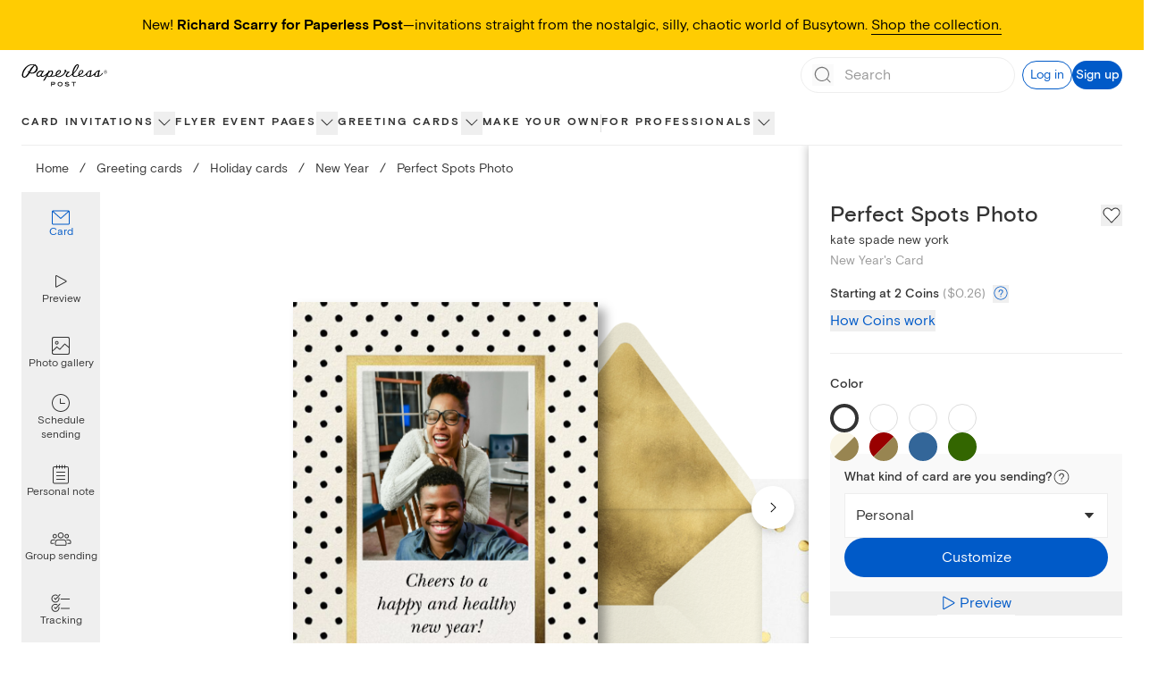

--- FILE ---
content_type: application/javascript
request_url: https://ssr-releases-cdn.paperlesspost.com/_next/static/chunks/pages/card/%5Bslug%5D-3dab5a87a0439be2.js
body_size: 28810
content:
(self.webpackChunk_N_E=self.webpackChunk_N_E||[]).push([[4846,7380],{61074:e=>{e.exports=function(e){return e.split("")}},25160:e=>{e.exports=function(e,t,a){var o=-1,i=e.length;t<0&&(t=-t>i?0:i+t),(a=a>i?i:a)<0&&(a+=i),i=t>a?0:a-t>>>0,t>>>=0;for(var n=Array(i);++o<i;)n[o]=e[o+t];return n}},77556:(e,t,a)=>{var o=a(51873),i=a(34932),n=a(56449),r=a(44394),s=1/0,l=o?o.prototype:void 0,c=l?l.toString:void 0;e.exports=function e(t){if("string"==typeof t)return t;if(n(t))return i(t,e)+"";if(r(t))return c?c.call(t):"";var a=t+"";return"0"==a&&1/t==-s?"-0":a}},28754:(e,t,a)=>{var o=a(25160);e.exports=function(e,t,a){var i=e.length;return a=void 0===a?i:a,!t&&a>=i?e:o(e,t,a)}},12507:(e,t,a)=>{var o=a(28754),i=a(49698),n=a(63912),r=a(13222);e.exports=function(e){return function(t){var a=i(t=r(t))?n(t):void 0,s=a?a[0]:t.charAt(0),l=a?o(a,1).join(""):t.slice(1);return s[e]()+l}}},49698:e=>{var t=RegExp("[\\u200d\ud800-\udfff\\u0300-\\u036f\\ufe20-\\ufe2f\\u20d0-\\u20ff\\ufe0e\\ufe0f]");e.exports=function(e){return t.test(e)}},63912:(e,t,a)=>{var o=a(61074),i=a(49698),n=a(42054);e.exports=function(e){return i(e)?n(e):o(e)}},42054:e=>{var t="\ud800-\udfff",a="[\\u0300-\\u036f\\ufe20-\\ufe2f\\u20d0-\\u20ff]",o="\ud83c[\udffb-\udfff]",i="[^"+t+"]",n="(?:\ud83c[\udde6-\uddff]){2}",r="[\ud800-\udbff][\udc00-\udfff]",s="(?:"+a+"|"+o+")?",l="[\\ufe0e\\ufe0f]?",c="(?:\\u200d(?:"+[i,n,r].join("|")+")"+l+s+")*",d=RegExp(o+"(?="+o+")|(?:"+[i+a+"?",a,n,r,"["+t+"]"].join("|")+")"+(l+s+c),"g");e.exports=function(e){return e.match(d)||[]}},14792:(e,t,a)=>{var o=a(13222),i=a(55808);e.exports=function(e){return i(o(e).toLowerCase())}},13222:(e,t,a)=>{var o=a(77556);e.exports=function(e){return null==e?"":o(e)}},55808:(e,t,a)=>{var o=a(12507)("toUpperCase");e.exports=o},27380:(e,t,a)=>{"use strict";a.r(t),a.d(t,{default:()=>c});var o=a(73556),i=a(82402),n=a(74848),r=["title"];function s(e,t){var a=Object.keys(e);if(Object.getOwnPropertySymbols){var o=Object.getOwnPropertySymbols(e);t&&(o=o.filter(function(t){return Object.getOwnPropertyDescriptor(e,t).enumerable})),a.push.apply(a,o)}return a}function l(e){for(var t=1;t<arguments.length;t++){var a=null!=arguments[t]?arguments[t]:{};t%2?s(Object(a),!0).forEach(function(t){(0,o.A)(e,t,a[t])}):Object.getOwnPropertyDescriptors?Object.defineProperties(e,Object.getOwnPropertyDescriptors(a)):s(Object(a)).forEach(function(t){Object.defineProperty(e,t,Object.getOwnPropertyDescriptor(a,t))})}return e}let c=function(e){var t=e.title,a=(0,i.A)(e,r);return(0,n.jsxs)("svg",l(l({xmlns:"http://www.w3.org/2000/svg",width:16,height:16,fill:"none",viewBox:"0 0 16 16"},a),{},{children:[t&&(0,n.jsx)("title",{children:t}),(0,n.jsx)("path",{fill:"currentColor",fillRule:"evenodd",d:"M10.26 2.788a.5.5 0 0 1-.001.707L6.028 7.7c-.352.353-.352.277 0 .629.217.216 4.23 4.176 4.23 4.176a.5.5 0 1 1-.703.711L4.649 8.371a.5.5 0 0 1-.001-.71l4.906-4.875a.5.5 0 0 1 .707.002",clipRule:"evenodd"})]}))}},68816:(e,t,a)=>{"use strict";a.d(t,{A:()=>r});var o=a(20265),i=a(66705),n=a(74848);let r=function(e){var t=e.className,a=e.strokeColor,r=void 0===a?i.A.lapel:a,s=e.width,l=e.height;return(0,n.jsx)(o.A,{className:t,width:void 0===s?21:s,height:void 0===l?20:l,viewBox:"0 0 21 20",title:"Art icon",children:(0,n.jsx)("path",{d:"M5.57 9C4.466 9 3.57 9.896 3.57 11C3.57 12.104 4.466 13 5.57 13C6.674 13 7.57 12.104 7.57 11C7.57 9.896 6.674 9 5.57 9ZM5.57 10C6.121 10 6.57 10.448 6.57 11C6.57 11.551 6.121 12 5.57 12C5.019 12 4.57 11.551 4.57 11C4.57 10.448 5.019 10 5.57 10ZM7.57 4C6.466 4 5.57 4.896 5.57 6C5.57 7.104 6.466 8 7.57 8C8.674 8 9.57 7.104 9.57 6C9.57 4.896 8.674 4 7.57 4ZM7.57 5C8.121 5 8.57 5.448 8.57 6C8.57 6.551 8.121 7 7.57 7C7.019 7 6.57 6.551 6.57 6C6.57 5.448 7.019 5 7.57 5ZM12.57 3C11.466 3 10.57 3.896 10.57 5C10.57 6.104 11.466 7 12.57 7C13.674 7 14.57 6.104 14.57 5C14.57 3.896 13.674 3 12.57 3ZM12.57 4C13.122 4 13.57 4.448 13.57 5C13.57 5.551 13.122 6 12.57 6C12.018 6 11.57 5.551 11.57 5C11.57 4.448 12.018 4 12.57 4ZM10.5 0C4.986 0 0.5 4.486 0.5 10C0.5 15.513 4.986 20 10.5 20C10.835 20 11.17 19.983 11.496 19.95L11.527 19.945C12.372 19.784 12.679 19.364 12.789 19.039C12.973 18.49 12.726 17.8 12.093 17.097C11.966 16.957 11.85 16.639 11.969 16.407C12.037 16.276 12.277 16.013 13.11 16.013C13.283 16.013 13.481 16.024 13.71 16.049C14.102 16.095 14.48 16.118 14.841 16.118C17.118 16.118 18.746 15.221 19.698 13.45C19.711 13.427 19.721 13.403 19.732 13.377L19.806 13.226L20.092 12.49C20.351 11.688 20.5 10.78 20.5 10C20.5 4.486 16.014 0 10.5 0ZM10.5 1C15.463 1 19.5 5.037 19.5 10C19.5 10.672 19.373 11.457 19.15 12.156L18.888 12.828L18.817 12.977C18.043 14.417 16.743 15.118 14.841 15.118C14.519 15.118 14.177 15.097 13.822 15.056C13.569 15.028 13.329 15.013 13.11 15.013C11.831 15.013 11.3 15.522 11.081 15.95C10.753 16.587 10.97 17.349 11.35 17.767C11.835 18.304 11.869 18.637 11.841 18.719C11.817 18.791 11.678 18.894 11.365 18.958C11.086 18.985 10.795 19 10.5 19C5.537 19 1.5 14.962 1.5 10C1.5 5.037 5.537 1 10.5 1Z",fill:r})})}},58243:(e,t,a)=>{"use strict";a.d(t,{A:()=>r});var o=a(20265),i=a(66705),n=a(74848);let r=function(e){var t=e.className,a=e.height,r=e.width,s=e.strokeColor,l=void 0===s?i.A.lapel:s;return(0,n.jsxs)(o.A,{className:t,height:void 0===a?"1.5rem":a,title:"Page style icon",viewBox:"0 0 22 16",width:void 0===r?"1.5rem":r,children:[(0,n.jsx)("path",{clipRule:"evenodd",d:"M0.5 1H13.5V6.16667H10.2143V4.41667H8.92857V11.5833H10.6429V15H3.28299V11.5833H5.07143V4.41667H3.71156V6.16667H0.5V1ZM1.5 2V5.16667H2.71156V3.41667H6.07143V12.5833H4.28299V14H9.64286V12.5833H7.92857V3.41667H11.2143V5.16667H12.5V2H1.5Z",fill:l,fillRule:"evenodd"}),(0,n.jsx)("path",{clipRule:"evenodd",d:"M21 16C21.2761 16 21.5 15.7761 21.5 15.5V8.5C21.5 8.22386 21.2761 8 21 8H18.4162C18.4715 7.84361 18.5016 7.67532 18.5016 7.5L18.5015 7.48397L19.0031 2.1L18.9991 2.09964C19.0008 2.06663 19.0016 2.03341 19.0016 2C19.0016 1.96647 19.0008 1.93313 18.9991 1.9C18.947 0.841889 18.0726 9.3633e-08 17.0016 0C15.9305 -9.36329e-08 15.0561 0.841887 15.004 1.9L15.003 1.92274C15.0021 1.94837 15.0016 1.97413 15.0016 2C15.0016 2.02587 15.0021 2.05163 15.003 2.07726C15.0032 2.08088 15.0031 2.08453 15.003 2.08818C15.0029 2.09215 15.0029 2.09612 15.003 2.10005L15.0055 2.12645C15.0081 2.16785 15.0119 2.2089 15.017 2.24958L15.5024 7.45143C15.5018 7.46756 15.5016 7.48375 15.5016 7.5C15.5016 7.67532 15.5317 7.84361 15.5869 8H13C12.7239 8 12.5 8.22386 12.5 8.5V15.5C12.5 15.7761 12.7239 16 13 16H21ZM20.5 9V10H13.5V9H20.5ZM19.5 15V13.5C19.5 13.2239 19.2761 13 19 13C18.7239 13 18.5 13.2239 18.5 13.5V15H13.5V11H20.5V15H19.5ZM16.5018 7.48323L16.5038 7.42076L16.0112 2.14134L16.0093 2.12605C16.0068 2.1057 16.0049 2.08507 16.0036 2.06418L16.0032 2.0575L16.0028 2.05082C16.002 2.03406 16.0016 2.01712 16.0016 2C16.0016 1.44772 16.4493 1 17.0016 1C17.5539 1 18.0016 1.44772 18.0016 2C18.0016 2.01712 18.0012 2.03406 18.0003 2.05082L17.997 2.11846L17.501 7.44271L17.5016 7.49443L17.5016 7.5C17.5016 7.77614 17.2777 8 17.0016 8C16.7254 8 16.5016 7.77614 16.5016 7.5L16.5018 7.48323Z",fill:l,fillRule:"evenodd"})]})}},55483:(e,t,a)=>{"use strict";a.d(t,{A:()=>r});var o=a(20265),i=a(66705),n=a(74848);let r=function(e){var t=e.className,a=e.height,r=e.width,s=e.strokeColor,l=void 0===s?i.A.lapel:s;return(0,n.jsx)(o.A,{className:t,height:void 0===a?"1.5rem":a,title:"Photo icon",viewBox:"0 0 24 24",width:void 0===r?"1.5rem":r,children:(0,n.jsx)("path",{d:"M7.6 6.7c-1.1 0-2 .9-2 2s.9 2 2 2 2-.9 2-2-.9-2-2-2zm0 3c-.6 0-1-.4-1-1s.4-1 1-1 1 .4 1 1c0 .5-.5 1-1 1zM20 2H4a2 2 0 00-2 2v16c0 1.1.9 2 2 2h16a2 2 0 002-2V4a2 2 0 00-2-2zM4.5 3h15c.8 0 1.5.7 1.5 1.5v8.6l-4.2-3.4c-.2-.2-.5-.1-.7 0l-5.3 5.7L8 12.9c-.2-.2-.5-.2-.7 0L3 17.1V4.5C3 3.7 3.7 3 4.5 3zm15 18h-15c-.8 0-1.5-.7-1.5-1.5v-1.1s.1 0 .1-.1L7.7 14l2.8 2.4c.2.2.5.2.7 0l5.3-5.7 4.3 3.6s.1 0 .1.1v5.2c.1.7-.6 1.4-1.4 1.4z",fill:l})})}},48926:(e,t,a)=>{"use strict";a.d(t,{A:()=>r});var o=a(20265),i=a(66705),n=a(74848);let r=function(e){var t=e.className,a=e.strokeColor,r=void 0===a?i.A.lapel:a;return(0,n.jsx)(o.A,{className:t,width:"21",height:"21",viewBox:"0 0 21 21",title:"Stamp icon",children:(0,n.jsx)("path",{d:"M19.5 0H17.37C17.14 0 16.91 0.1 16.75 0.26C16.7 0.31 16.66 0.37 16.62 0.43C16.58 0.51 16.52 0.51 16.49 0.51C16.46 0.51 16.4 0.51 16.36 0.43C16.33 0.37 16.28 0.31 16.23 0.26C16.07 0.1 15.85 0 15.61 0H14.36C14.13 0 13.9 0.1 13.74 0.26C13.69 0.31 13.65 0.37 13.61 0.43C13.57 0.51 13.51 0.51 13.48 0.51C13.45 0.51 13.39 0.51 13.35 0.43C13.32 0.37 13.27 0.31 13.22 0.26C13.06 0.1 12.84 0 12.6 0H11.35C11.12 0 10.89 0.1 10.73 0.26C10.68 0.31 10.64 0.37 10.6 0.43C10.56 0.51 10.5 0.51 10.47 0.51C10.44 0.51 10.38 0.51 10.34 0.43C10.31 0.37 10.26 0.31 10.21 0.26C10.05 0.1 9.83 0 9.59 0H8.34C8.11 0 7.88 0.1 7.72 0.26C7.67 0.31 7.63 0.37 7.59 0.43C7.55 0.51 7.49 0.51 7.46 0.51C7.43 0.51 7.37 0.51 7.33 0.43C7.3 0.37 7.25 0.31 7.2 0.26C7.04 0.1 6.82 0 6.58 0H5.33C5.1 0 4.87 0.1 4.71 0.26C4.66 0.31 4.62 0.37 4.58 0.43C4.54 0.51 4.48 0.51 4.45 0.51C4.42 0.51 4.36 0.51 4.32 0.43C4.29 0.37 4.24 0.31 4.19 0.26C4.03 0.1 3.81 0 3.57 0H1.5C0.95 0 0.5 0.45 0.5 1V3.13C0.5 3.36 0.6 3.59 0.76 3.75C0.81 3.8 0.87 3.84 0.93 3.88C1.01 3.92 1.01 3.98 1.01 4.01C1.01 4.04 1.01 4.1 0.93 4.14C0.87 4.17 0.81 4.22 0.76 4.27C0.6 4.43 0.5 4.65 0.5 4.89V6.14C0.5 6.37 0.6 6.6 0.76 6.76C0.81 6.81 0.87 6.85 0.93 6.89C1.01 6.93 1.01 6.99 1.01 7.02C1.01 7.05 1.01 7.11 0.93 7.15C0.87 7.18 0.81 7.23 0.76 7.28C0.6 7.44 0.5 7.66 0.5 7.9V9.15C0.5 9.38 0.6 9.61 0.76 9.77C0.81 9.82 0.87 9.86 0.93 9.9C1.01 9.94 1.01 10 1.01 10.03C1.01 10.06 1.01 10.12 0.93 10.16C0.87 10.19 0.81 10.24 0.76 10.29C0.6 10.45 0.5 10.67 0.5 10.91V12.16C0.5 12.39 0.6 12.62 0.76 12.78C0.81 12.83 0.87 12.87 0.93 12.91C1.01 12.95 1.01 13.01 1.01 13.04C1.01 13.07 1.01 13.13 0.93 13.17C0.87 13.2 0.81 13.25 0.76 13.3C0.6 13.46 0.5 13.68 0.5 13.92V15.17C0.5 15.4 0.6 15.63 0.76 15.79C0.81 15.84 0.87 15.88 0.93 15.92C1.01 15.96 1.01 16.02 1.01 16.05C1.01 16.08 1.01 16.14 0.93 16.18C0.87 16.21 0.81 16.26 0.76 16.31C0.6 16.47 0.5 16.69 0.5 16.93V19.05C0.5 19.6 0.95 20.05 1.5 20.05H3.63C3.86 20.05 4.09 19.95 4.25 19.79C4.3 19.74 4.34 19.68 4.38 19.62C4.42 19.54 4.48 19.54 4.51 19.54C4.54 19.54 4.6 19.54 4.64 19.62C4.67 19.68 4.72 19.74 4.77 19.79C4.93 19.95 5.15 20.05 5.39 20.05H6.64C6.87 20.05 7.1 19.95 7.26 19.79C7.31 19.74 7.35 19.68 7.39 19.62C7.43 19.54 7.49 19.54 7.52 19.54C7.55 19.54 7.61 19.54 7.65 19.62C7.68 19.68 7.73 19.74 7.78 19.79C7.94 19.95 8.16 20.05 8.4 20.05H9.65C9.88 20.05 10.11 19.95 10.27 19.79C10.32 19.74 10.36 19.68 10.4 19.62C10.44 19.54 10.5 19.54 10.53 19.54C10.56 19.54 10.62 19.54 10.66 19.62C10.69 19.68 10.74 19.74 10.79 19.79C10.95 19.95 11.17 20.05 11.41 20.05H12.66C12.89 20.05 13.12 19.95 13.28 19.79C13.33 19.74 13.37 19.68 13.41 19.62C13.45 19.54 13.51 19.54 13.54 19.54C13.57 19.54 13.63 19.54 13.67 19.62C13.7 19.68 13.75 19.74 13.8 19.79C13.96 19.95 14.18 20.05 14.42 20.05H15.67C15.9 20.05 16.13 19.95 16.29 19.79C16.34 19.74 16.38 19.68 16.42 19.62C16.46 19.54 16.52 19.54 16.55 19.54C16.58 19.54 16.64 19.54 16.68 19.62C16.71 19.68 16.76 19.74 16.81 19.79C16.97 19.95 17.19 20.05 17.43 20.05H19.55C20.1 20.05 20.55 19.6 20.55 19.05V16.92C20.55 16.69 20.45 16.46 20.29 16.3C20.24 16.25 20.18 16.21 20.12 16.17C20.04 16.13 20.04 16.07 20.04 16.04C20.04 16.01 20.04 15.95 20.12 15.91C20.18 15.88 20.24 15.83 20.29 15.78C20.45 15.62 20.55 15.4 20.55 15.16V13.91C20.55 13.68 20.45 13.45 20.29 13.29C20.24 13.24 20.18 13.2 20.12 13.16C20.04 13.12 20.04 13.06 20.04 13.03C20.04 13 20.04 12.94 20.12 12.9C20.18 12.87 20.24 12.82 20.29 12.77C20.45 12.61 20.55 12.39 20.55 12.15V10.9C20.55 10.67 20.45 10.44 20.29 10.28C20.24 10.23 20.18 10.19 20.12 10.15C20.04 10.11 20.04 10.05 20.04 10.02C20.04 9.99 20.04 9.93 20.12 9.89C20.18 9.86 20.24 9.81 20.29 9.76C20.45 9.6 20.55 9.38 20.55 9.14V7.89C20.55 7.66 20.45 7.43 20.29 7.27C20.24 7.22 20.18 7.18 20.12 7.14C20.04 7.1 20.04 7.04 20.04 7.01C20.04 6.98 20.04 6.92 20.12 6.88C20.18 6.85 20.24 6.8 20.29 6.75C20.45 6.59 20.55 6.37 20.55 6.13V4.88C20.55 4.65 20.45 4.42 20.29 4.26C20.24 4.21 20.18 4.17 20.12 4.13C20.04 4.09 20.04 4.03 20.04 4C20.04 3.97 20.04 3.91 20.12 3.87C20.18 3.84 20.24 3.79 20.29 3.74C20.45 3.58 20.55 3.36 20.55 3.12V1C20.55 0.45 20.1 0 19.55 0H19.5ZM19.5 3.12C19.02 3.12 18.62 3.51 18.62 4C18.62 4.49 19.01 4.88 19.5 4.88V6.13C19.02 6.13 18.62 6.52 18.62 7.01C18.62 7.5 19.01 7.89 19.5 7.89V9.14C19.02 9.14 18.62 9.53 18.62 10.02C18.62 10.51 19.01 10.9 19.5 10.9V12.15C19.02 12.15 18.62 12.54 18.62 13.03C18.62 13.52 19.01 13.91 19.5 13.91V15.16C19.02 15.16 18.62 15.55 18.62 16.04C18.62 16.53 19.01 16.92 19.5 16.92V18.54C19.5 18.82 19.28 19.04 19 19.04H17.38C17.38 18.56 16.99 18.16 16.5 18.16C16.01 18.16 15.62 18.55 15.62 19.04H14.37C14.37 18.56 13.98 18.16 13.49 18.16C13 18.16 12.61 18.55 12.61 19.04H11.36C11.36 18.56 10.97 18.16 10.48 18.16C9.99 18.16 9.6 18.55 9.6 19.04H8.35C8.35 18.56 7.96 18.16 7.47 18.16C6.98 18.16 6.59 18.55 6.59 19.04H5.34C5.34 18.56 4.95 18.16 4.46 18.16C3.97 18.16 3.58 18.55 3.58 19.04H2C1.72 19.04 1.5 18.82 1.5 18.54V16.92C1.98 16.92 2.38 16.53 2.38 16.04C2.38 15.55 1.99 15.16 1.5 15.16V13.91C1.98 13.91 2.38 13.52 2.38 13.03C2.38 12.54 1.99 12.15 1.5 12.15V10.9C1.98 10.9 2.38 10.51 2.38 10.02C2.38 9.53 1.99 9.14 1.5 9.14V7.89C1.98 7.89 2.38 7.5 2.38 7.01C2.38 6.52 1.99 6.13 1.5 6.13V4.88C1.98 4.88 2.38 4.49 2.38 4C2.38 3.51 1.99 3.12 1.5 3.12V1.5C1.5 1.22 1.72 1 2 1H3.62C3.62 1.48 4.01 1.88 4.5 1.88C4.99 1.88 5.38 1.49 5.38 1H6.63C6.63 1.48 7.02 1.88 7.51 1.88C8 1.88 8.39 1.49 8.39 1H9.64C9.64 1.48 10.03 1.88 10.52 1.88C11.01 1.88 11.4 1.49 11.4 1H12.65C12.65 1.48 13.04 1.88 13.53 1.88C14.02 1.88 14.41 1.49 14.41 1H15.66C15.66 1.48 16.05 1.88 16.54 1.88C17.03 1.88 17.42 1.49 17.42 1H19.04C19.32 1 19.54 1.22 19.54 1.5V3.12H19.5ZM16.5 3H4.5C3.95 3 3.5 3.45 3.5 4V16C3.5 16.55 3.95 17 4.5 17H16.5C17.05 17 17.5 16.55 17.5 16V4C17.5 3.45 17.05 3 16.5 3ZM16.5 15.5C16.5 15.78 16.28 16 16 16H5C4.72 16 4.5 15.78 4.5 15.5V4.5C4.5 4.22 4.72 4 5 4H16C16.28 4 16.5 4.22 16.5 4.5V15.5Z",fill:r})})}},56175:(e,t,a)=>{"use strict";a.d(t,{p:()=>h});var o=a(96540),i=a(20053),n=a(20794),r=a(53067),s=a(90556),l=a(32926),c=a(67473),d=a(64655),u=a(66455),p=a(59980),m=a(73393),f=a(17376),v=a(31586),g=a(74848),h=function(e){var t,a=(0,o.useState)(!1),h=a[0],x=a[1],b=e.productType,y=e.isOpen,C=e.onDismiss;(0,d.A)(y,{id:"coinInfo"});var j=null===(t=(0,u.U)().data)||void 0===t?void 0:t.coinPackages;return j?!1===h?(0,g.jsx)(n.LC,{className:"fixed inset-0 overflow-auto bg-lapel bg-opacity-20 z-30",isOpen:y,onDismiss:C,children:(0,g.jsxs)(n.Cf,{className:"flex flex-col w-full mx-auto bg-white text-lapel md:mt-16 md:mb-4 px-6 pt-10 fixed inset-0 md:relative overflow-y-auto md:w-[30rem] lg:h-auto","aria-label":"Card Preview Modal",children:[(0,g.jsx)("div",{className:"flex justify-end fixed md:absolute px-4 pt-4 top-0 left-0 right-0 cursor-pointer",children:(0,g.jsx)("button",{onClick:C,"aria-label":"Close Coins explanation overlay",children:(0,g.jsx)(r.A,{className:"",height:"1.5rem",width:"1.5rem"})})}),(0,p.e)(function(){return j?(0,g.jsxs)("div",{className:(0,i.A)("paragraph-small",{"pt-14 paragraph-medium":"flyer"===b}),children:[(0,g.jsx)("h4",{className:"heading-xxsmall",children:"What is a Coin?"}),(0,g.jsx)("p",{children:"Our digital Cards are sent with credits called Coins. The “starting at” number of Coins displayed next to each design is the starting price of the Card. The final price will include any additional, optional Premium elements (including the envelope, liner, backdrop, stamp, or reply card)."}),(0,g.jsx)("h4",{className:"mt-2 heading-xxsmall",children:"How do I lower the cost of my Card?"}),(0,g.jsxs)("p",{children:[(0,g.jsxs)("span",{children:["You can remove any optional premium element from your final design. To do so, follow the instructions for each from"," "]}),(0,g.jsx)(f.A,{className:"text-gatsby text-underline",href:"https://paperlesspost.zendesk.com/hc/en-us/articles/206187576-Is-Paperless-Post-Free-Can-I-Send-for-Free",target:"_blank",tracking:{id:"free sending",identifier:"free sending"},children:"here"}),(0,g.jsx)("span",{children:"."})]}),(0,g.jsx)("h4",{className:"mt-2 heading-xxsmall",children:"How much will it cost?"}),(0,g.jsx)("p",{children:(0,g.jsx)(v.Y,{coinPackages:j})}),(0,g.jsx)(s.A,{coinPackages:j,productType:b}),(0,g.jsx)("h4",{className:"mt-4 heading-xxsmall",children:"Does your business host three or more events per year?"}),(0,g.jsxs)("p",{className:"mb-4",children:[(0,g.jsx)("span",{children:"Try the\xa0"}),(0,g.jsx)(f.A,{href:"/pricing?tab=subscription",className:"text-gatsby",tracking:{id:"pdp-pricing-mobal-subscription"},target:"pricing-subscription",children:"Paperless Pro subscription"}),(0,g.jsx)("span",{children:", which includes unlimited access to all our premium features and simple, transparent pricing (no Coins)."})]}),(0,g.jsx)("p",{children:"Plans are based on annual guest count; the greater your guest count, the lower the price per guest)."})]}):(0,g.jsx)(m.A,{curtainHeight:"",className:"mb-8"})}),(0,g.jsx)(l.A,{openSignUpModal:function(){return x(!0)}})]})}):(0,g.jsx)(c.Ay,{initialAction:"SIGN_UP",isOpen:h,onDismiss:function(){x(!1),C()}}):(0,g.jsx)(m.A,{})}},31586:(e,t,a)=>{"use strict";a.d(t,{Y:()=>r});var o=a(63392),i=a(41581),n=a(74848);function r(e){var t=e.coinPackages,a=(0,i.D)(),r=a.formatCoinPackagePrice,s=a.isLoading,l=null==t?void 0:t.find(function(e){return e.coins>=200}),c=r(l,{includeFraction:!1});return(0,n.jsxs)(n.Fragment,{children:[(0,n.jsx)("span",{children:"\n        To determine the total cost, take your design’s number of “Coins per recipient”\n        and multiply it by the number of guests you plan to invite. For example, if a design\n        requires ".concat(5," Coins per recipient and you are inviting ").concat(40,"\n        guests, you will need ").concat(200," Coins to send your invitation. Our\n        ").concat((null==l?void 0:l.coins)||0," Coin package is ")}),(0,n.jsx)(o.y8,{isLoading:s,formattedPrice:c,includesFraction:!1}),(0,n.jsx)("span",{children:". You can review your current Coin balance and all of our Coin packages below."})]})}},57950:(e,t,a)=>{"use strict";a.d(t,{r:()=>r});var o=a(31961),i=a(96540),n=a(74848),r=function(e){var t=e.href,a=e.replace,r=void 0!==a&&a,s=e.children,l=(0,o.r)();return(0,i.useEffect)(function(){r?l.replace(t):l.push(t)},[]),(0,n.jsx)(n.Fragment,{children:void 0===s?null:s})}},40406:(e,t,a)=>{"use strict";a.d(t,{D:()=>i});var o=a(76424);function i(){var e=(0,o.usePathname)(),t=(0,o.useSearchParams)().toString();return t?"".concat(e,"?").concat(t):e}},53320:(e,t,a)=>{"use strict";a.d(t,{$:()=>r});var o=a(96540),i=a(56477),n=a(2453);function r(e){var t,a=e.featureName,r=e.variantSchema,s=(e.forcedDevelopmentVariant,e.controlVariant),l=r.optional().safeParse((0,i.Ay)(a)),c=l.success?l.data:void 0;return(0,o.useEffect)(function(){l.success||(0,n.v)({message:"Invalid variant for ".concat(a,": ").concat(l.error.message),severity:"error"})},[l.success,null===(t=l.error)||void 0===t?void 0:t.message,a]),null!=c?c:s}},21711:(e,t,a)=>{"use strict";a.r(t),a.d(t,{default:()=>tM});var o=a(73556),i=a(49228),n=a(96540),r=a(31961),s=a(46537),l=a(10814),c=a(41395),d=a(73393),u=a(58306),p=a(60718),m=a(20053),f=a(62291),v=a(56573),g=a.n(v),h=a(89675),x=a(16885),b=a(74848),y=function(e){var t=e.children,a=e.setCurrIndex,o=e.onClick,i=e.text,n=e.isSelected,r=e.dataTestId;return(0,b.jsxs)(h.A,{as:"button",className:(0,m.A)("gap-2 h-18 flex flex-col justify-center text-center paragraph-xsmall hover:text-gatsby hover:fill-gatsby [&_svg_*]:hover:text-gatsby [&_svg_*]:hover:fill-gatsby",{"text-gatsby fill-gatsby [&_svg_*]:text-gatsby [&_svg_*]:fill-gatsby":n,"text-lapel fill-lapel [&_svg_*]:text-lapel [&_svg_*]:fill-lapel":!n}),onMouseEnter:function(){(0,f.Ay)({name:"pbr_icon_hover",data:{id:i}})},onClick:function(){(0,f.Ay)({name:"pbr_icon_click",data:{id:i}}),a&&a(),o&&o()},"data-testid":r,children:[t,i]})};let C=function(e){var t=e.currIndex,a=e.currOptions,o=e.setCurrIndex,i=e.setIsPreviewModalOpen;return(0,b.jsx)("div",{className:"h-full w-28 flex flex-col pr-6",children:a.map(function(e,a){return e.isPreview?(0,b.jsx)(y,{isSelected:!1,onClick:function(){return i(!0)},text:"Preview",dataTestId:"preview-experience-icon-button-desktop",children:(0,b.jsx)(x.A,{})},a):(0,b.jsx)(y,{isSelected:t===a,setCurrIndex:function(){return o(a)},text:e.text,children:e.icon},a)})})};var j=a(59980),w=a(12381),k=a(55845),_=a(82542),A=a(16465),P=a(17376),N=a(6405),S=a(35178),I=a.n(S);let V=function(e,t){var a=(0,n.useState)(0===e),o=a[0],i=a[1],r=(0,n.useRef)(e),s=(0,n.useRef)(t),l=(0,n.useRef)(0),c=(0,n.useRef)(void 0),d=(0,n.useCallback)(function(){i(!0),clearTimeout(c.current)},[]);return t!==s.current&&(clearTimeout(c.current),r.current=e,s.current=t,l.current=0,c.current=setTimeout(d,5e3),i(!1)),{allLoaded:o,imageLoaded:function(){l.current=l.current+1,!o&&l.current>=r.current&&d()}}};var O=a(41240),H=a(6341),L=a(61538),M=a(2764),T=a(2453),B=a(68813),D=a(68448);function z(e,t){var a=Object.keys(e);if(Object.getOwnPropertySymbols){var o=Object.getOwnPropertySymbols(e);t&&(o=o.filter(function(t){return Object.getOwnPropertyDescriptor(e,t).enumerable})),a.push.apply(a,o)}return a}function R(e){for(var t=1;t<arguments.length;t++){var a=null!=arguments[t]?arguments[t]:{};t%2?z(Object(a),!0).forEach(function(t){(0,o.A)(e,t,a[t])}):Object.getOwnPropertyDescriptors?Object.defineProperties(e,Object.getOwnPropertyDescriptors(a)):z(Object(a)).forEach(function(t){Object.defineProperty(e,t,Object.getOwnPropertyDescriptor(a,t))})}return e}var E={tall:{paddingRight:"36%"},square:{paddingRight:"27%"},horizontal:{paddingRight:"12%"}},Z=[{type:"image/avif",sm:"avifLarge",lg:"avifXLarge"},{type:"image/png",sm:"pngLarge",lg:"pngXLarge"}],F=[{type:"image/avif",sm:"avifMedium",lg:"avifLarge"},{type:"image/jpeg",sm:"jpegMedium",lg:"jpegLarge"}];let U=function(e){var t,a,o,i,r,s,l,c,u,f,v,g,h,x=e.artifacts,y=e.cleanedUrl,C=e.customizeURL,S=e.customizeTracking,z=e.description,U=e.eventType,G=e.id,q=e.isFlipped,W=e.loadingData,Y=e.name,K=e.categoryName,X=e.designerName,Q=e.setIsFlipped,$=e.shape,J=e.isInitialCompLoad,ee=e.initialCompLoadCallback,et=e.hasMagicArt,ea=void 0!==et&&et,eo=e.tooltipBounds,ei=(0,_.o)(G),en=(0,w.u)(Y,K,X),er=en.cardAlt,es=en.envelopeAlt,el=null!==(c=(0,O.Y)())&&void 0!==c?c:{},ec=el.activePhotoUpload,ed=el.previewType,eu=x.cardFront&&(0,M.n)({artifact:x.cardFront,sourcesBlueprint:Z}),ep=x.cardBack&&(0,M.n)({artifact:x.cardBack,sourcesBlueprint:Z}),em=x.envelopeBack&&(0,M.n)({artifact:x.envelopeBack,sourcesBlueprint:Z}),ef=(0,M.n)({artifact:{sm:null!==(u=null!==(f=x.backdropMobile)&&void 0!==f?f:x.backdropDesktop)&&void 0!==u?u:void 0,lg:null!==(v=x.backdropDesktop)&&void 0!==v?v:void 0},sourcesBlueprint:F});(0,n.useEffect)(function(){var e=Object.entries({cardFrontSources:eu,envelopeBackSources:em,backdropSources:ef}).reduce(function(e,t){var a=(0,p.A)(t,2),o=a[0];return a[1]||e.push(o),e},[]);e.length>0&&(0,T.v)({message:"Missing image sources: ".concat(e.join(", ")),severity:"error",source:"CompositionPreview",metadata:{missingSourcesNames:e}})},[x]);var ev=null===(g=x.cardFront)||void 0===g||null===(g=g.asset)||void 0===g||null===(g=g.jpegLarge)||void 0===g?void 0:g.url,eg=null===(h=x.backdropDesktop)||void 0===h||null===(h=h.asset)||void 0===h||null===(h=h.avifLarge)||void 0===h?void 0:h.url,eh=(0,n.useRef)(void 0),ex=V(J?0:[eu,ep,em,eg!==eh.current].filter(Boolean).length,G),eb=ex.allLoaded,ey=ex.imageLoaded;if(J&&ee(),ei)return(0,b.jsx)("div",{className:"flex w-full relative",children:(0,b.jsx)(A.A,{className:"overflow-visible",href:C,rel:"nofollow,noindex",tracking:R(R({},S),{},{id:"Media area click"}),"aria-label":"Customize ".concat(er),children:(0,b.jsx)("img",{alt:er,className:"h-full w-full",onLoad:function(e){e&&ey()},src:"https://ssr-releases-cdn.paperlesspost.com/_next/static/video/CorjlCard-7856c1975009a05f67c5ca083dfe6288f105eee7fae25329e6e4a64d624cdd5c.png"})})});var eC=(0,j.e)(function(){var e=ed&&(0,L.zn)({previewType:ed,previewUserUploadArtifact:x.previewUserUpload,previewLogoUploadArtifact:x.previewLogoUpload});return ec&&e&&(0,M.n)({artifact:e,sourcesBlueprint:H.gd})?(0,b.jsx)("div",{"data-testid":"card-front",className:(0,m.A)(I()["aspect-ratio-container"],"w-full"),children:(0,b.jsx)(H.Ay,{alt:er,centerCard:!0,previewType:ed,style:E,className:(0,m.A)(I().card,"absolute bottom-0 w-full"),previewArtifact:e,uploadedPhoto:ec.src,onLoad:ey,imageSourcesBlueprint:H.gd})}):ea&&eu?(0,b.jsx)(B.s,{className:(0,m.A)(I()["aspect-ratio-container"],"z-[3]"),position:"right",tooltipClassName:"max-lg:hidden w-[265px] p-4",tooltipContent:(0,b.jsx)(D.HN,{}),tooltipBounds:eo,"data-testid":"card-front",children:(0,b.jsx)(k.A,{className:(0,m.A)(I().card,"w-fit"),onLoad:function(e){e&&ey()},sources:eu,alt:er})}):(0,b.jsx)("div",{"data-testid":"card-front",className:I()["aspect-ratio-container"],children:eu?(0,b.jsx)(k.A,{className:I().card,onLoad:function(e){e&&ey()},sources:eu,alt:er}):null})});return(0,b.jsxs)("div",{className:"relative h-full w-full flex justify-center items-center group",children:[!!ef&&(0,b.jsx)(k.A,{className:"absolute h-full w-full object-cover inset-0",onLoad:function(e){var t;eh.current=null===(t=x.backdropDesktop)||void 0===t||null===(t=t.asset)||void 0===t||null===(t=t.avifLarge)||void 0===t?void 0:t.url,e&&ey()},sources:ef,alt:""}),(0,b.jsx)(d.A,{className:(0,m.A)(I()["loading-overlay"],"absolute",{active:W||!1===eb}),curtainHeight:"h-full",overlay:!0}),(0,b.jsxs)("div",{className:(0,m.A)("flex w-full relative",I()["media-aspect-ratio"]),children:[!!ep&&(0,b.jsx)("button",{className:"absolute top-1/2 md:-left-8 lg:-left-10 z-10",onClick:function(){return Q(!q)},"aria-label":"Flip card to view other side",children:(0,b.jsx)("img",{alt:"card flip icon",className:(0,m.A)("z-[2] cursor-pointer bg-white w-8 h-8 p-1.5 object-contain rounded-full drop-shadow-md",I()["flip-icon"],{hidden:!ep,block:ep,flipped:q}),src:"https://ssr-releases-cdn.paperlesspost.com/_next/static/video/CardFlip-0cdc97ab5d9d43fc6c725901c6cb4e2968bc70e4b9ee4f127ae0c77c53cd7972.png"})}),(0,b.jsxs)(A.A,{className:(0,m.A)("overflow-visible w-full",{tall:"horizontal"!==$&&"square"!==$,horizontal:"horizontal"===$,square:"square"===$}),href:C,rel:"nofollow,noindex",tracking:R(R({},S),{},{id:"Media area click"}),"aria-label":"Customize ".concat(er),children:[eC,!!ep&&(0,b.jsx)("div",{className:I()["aspect-ratio-container"],children:(0,b.jsx)(k.A,{className:(0,m.A)("card-back",I().card),onLoad:function(e){e&&ey()},sources:ep,alt:"".concat(er," - Back")})}),!!em&&(0,b.jsx)(k.A,{className:I().envelope,onLoad:function(e){e&&ey()},sources:em,alt:es})]})]}),!!ev&&(0,b.jsx)(P.A,{className:(0,m.A)("absolute top-5 right-5 lg:group-hover:block lg:hidden",I()["pinterest-icon"]),href:(l=Object.entries(Object.assign({},{url:(a=t={mediaUrl:ev,eventType:U,name:Y,cardUrl:y,metaDescription:z,designerName:X}).cardUrl,description:(o=a.eventType,i=a.metaDescription,r=a.name,s=a.designerName,i||'"'.concat(r,'" ').concat(o?"".concat(o.split("_").map(function(e){var t,a;return(null!==(t=null===(a=e[0])||void 0===a?void 0:a.toUpperCase())&&void 0!==t?t:"")+e.substring(1)}).join(" ")," "):"").concat(s?"by ".concat(s," "):"","- online at Paperless Post"))},{media:t.mediaUrl})).map(function(e){return"".concat(e[0],"=").concat(e[1])}).join("&"),"".concat("https:","//").concat("www.pinterest.com").concat("/pin/create/button/","?").concat(l)),target:"_blank",tracking:{id:"Pinterest",identifier:"Pinterest"},"aria-label":"Share on Pinterest",children:(0,b.jsx)(N.A,{height:"2rem",width:"2rem"})})]})},G="https://ssr-releases-cdn.paperlesspost.com/_next/static/video/PaperlessPostPlusLogo-a70f1a3a0f5601dd449d9f59c9d4b2a86d71bdfeff70b6789a5140797898a6e6.png";var q=a(77452),W=a(81963),Y=a.n(W);let K=function(e){var t,a=e.id,o=e.rightImage,i=e.leftImage,r=e.cardFrontSources,s=e.backdropSources,l=e.orientation,c=e.shape,d=e.allLoadedCallback,u=e.cardAlt,p=null==s||null===(t=s[0].sm)||void 0===t?void 0:t.src,f=V([r,(0,n.useRef)(p).current!==p].filter(Boolean).length,a),v=f.allLoaded,g=f.imageLoaded;return(0,n.useEffect)(function(){v&&d()},[v]),(0,b.jsxs)(b.Fragment,{children:[!!o&&(0,b.jsx)("img",{className:"absolute z-10 h-[60%] right-0 top-0",src:o}),!!i&&(0,b.jsx)("img",{className:"absolute z-10 h-[60%] left-0 bottom-0",src:i}),(0,b.jsxs)("div",{className:"h-[70%] mx-[15%] my-[15%] absolute top-0 bottom-0 left-0 right-0 overflow-hidden",children:[!!s&&(0,b.jsx)(k.A,{alt:"",className:"absolute h-full w-full object-cover m-auto top-0 left-0 right-0 bottom-0 rounded-3xl",onLoad:g,sources:s}),(0,b.jsx)("div",{className:(0,m.A)("flex w-full absolute",Y()["media-aspect-ratio"],{"bottom-[-5%] items-end justify-center":"vertical"===l,"bottom-0 h-[80%]":"horizontal"===l&&"square"!==c,"pl-[4%]":"horizontal"===l&&"horizontal"!==c,"lg:h-full":"horizontal"===l&&"square"===c}),children:(0,b.jsx)("div",{className:(0,m.A)("flex items-end h-full",Y()["aspect-ratio-container"],{"justify-left":"horizontal"===l&&"horizontal"===c,"justify-center":!("horizontal"===l&&"horizontal"===c),"h-full lg:h-[90%]":"horizontal"===l&&"horizontal"===c}),children:!!r&&(0,b.jsx)(k.A,{className:(0,m.A)("object-contain",{"h-full":"horizontal"!==c&&"square"!==c,"w-[80%] mb-[10%]":"square"===c||"horizontal"===c,"h-[90%] lg:h-full":"horizontal"===l&&"square"===c},Y()["card-styles"]),onLoad:g,sources:r,alt:u})})})]})]})},X=function(e){var t=e.id,a=e.block,o=e.cardAlt,i=e.envelopeAlt,r=e.cardFrontSources,s=e.envelopeBackSources,l=e.shape,c=e.allLoadedCallback,d=V([r,s].filter(Boolean).length,t),u=d.allLoaded,p=d.imageLoaded;return(0,n.useEffect)(function(){u&&c()},[u]),(0,b.jsxs)(b.Fragment,{children:[(0,b.jsx)("img",{className:"absolute inset-[20px] object-contain h-auto w-auto object-contain aspect-[5/4]",src:a}),(0,b.jsxs)("div",{className:(0,m.A)("block absolute inset-[20px] h-auto w-auto w-full object-contain aspect-[5/4]",Y()["logo-replacement-slide"]),children:[(0,b.jsx)("div",{className:(0,m.A)("flex items-end left-[50%] translate-x-[-50%]",Y()["aspect-ratio-container"],{"w-[30%] top-[36%]":"square"===l,"w-[38%] top-[40%]":"horizontal"===l,"w-[25%] top-[32%]":"tall"===l||"novelty"===l}),children:!!r&&(0,b.jsx)(k.A,{className:"object-contain object-top absolute w-full",onLoad:p,sources:r,alt:o})}),!!s&&(0,b.jsx)(k.A,{className:(0,m.A)("absolute object-cover top-0 m-auto left-0 right-0 ",{"w-[35%] bottom-[-77.5%]":"square"===l,"w-[42%] bottom-[-64%]":"horizontal"===l,"w-[35%] bottom-[-63%]":"tall"===l,"w-[35%] bottom-[-60%]":"novelty"===l}),onLoad:p,sources:s,alt:i})]})]})},Q=function(e){var t=e.id,a=e.block,o=e.cardAlt,i=e.cardFrontSources,r=e.shape,s=e.allLoadedCallback,l=V([i].filter(Boolean).length,t),c=l.allLoaded,d=l.imageLoaded;return(0,n.useEffect)(function(){c&&s()},[c]),(0,b.jsxs)(b.Fragment,{children:[(0,b.jsx)("img",{className:"absolute inset-[20px] object-contain h-auto w-auto aspect-[5/4] object-contain bg-gallery ",src:a}),(0,b.jsxs)("div",{className:(0,m.A)(Y()["shareable-link-slide"],"block absolute inset-[20px] h-auto w-auto w-full object-contain aspect-[5/4]"),children:[(0,b.jsx)("div",{className:(0,m.A)("flex items-end aspect-[1/1] h-1/2 left-[34.35%] top-[53.5%] translate-x-[-50%]",Y()["aspect-ratio-container"],Y()["card-clip-path"],{"top-[54.5%] w-[30%]":"horizontal"===r,"w-[27%]":"square"===r}),children:!!i&&(0,b.jsx)(k.A,{className:"object-contain object-top absolute w-full h-full",onLoad:d,sources:i,alt:o})}),(0,b.jsx)("div",{className:(0,m.A)("flex items-end aspect-[1/1] h-[25.4%] left-[76.6%] top-[40.65%]",Y()["aspect-ratio-container"]),children:!!i&&(0,b.jsx)(k.A,{className:(0,m.A)("object-contain object-bottom absolute w-full translate-x-[-50%]",{"h-full":"tall"===r,"h-full translate-y-[-1.5%]":"novelty"===r,"translate-y-[14%] scale-[72%]":"square"===r,"translate-y-[53%] scale-[72%]":"horizontal"===r}),onLoad:d,sources:i,alt:o})})]})]})},$=function(e){var t=e.id,a=e.block,o=e.cardFrontSources,i=e.cardAlt,r=e.envelopeBackSources,s=e.envelopeAlt,l=e.shape,c=e.allLoadedCallback,d=V([o,r].filter(Boolean).length,t),u=d.allLoaded,p=d.imageLoaded;return(0,n.useEffect)(function(){u&&c()},[u]),(0,b.jsxs)(b.Fragment,{children:[(0,b.jsx)("img",{className:"absolute inset-[20px] object-contain h-auto w-auto aspect-[5/4] object-contain bg-gallery ",src:a}),(0,b.jsxs)("div",{className:(0,m.A)("block absolute inset-[20px] h-auto w-auto w-full object-contain aspect-[5/4]",Y()["group-sending-slide"]),children:[(0,b.jsx)("div",{className:(0,m.A)("flex items-end aspect-[1/1] left-[50%]",Y()["aspect-ratio-container"],{"top-[77.5%] w-[55%]":"tall"===l||"novelty"===l,"top-[80%] w-[65%]":"horizontal"===l,"top-[85%] w-[67.5%]":"square"===l}),children:!!r&&(0,b.jsx)(k.A,{className:"object-contain object-top top-[47%] absolute w-full h-full translate-x-[-50%] translate-y-[-100%]",onLoad:p,sources:r,alt:s})}),(0,b.jsx)("div",{className:(0,m.A)("flex items-end aspect-[1/1] h-1/2 left-[50%]",Y()["aspect-ratio-container"],{"top-[80%] h-[55%]":"tall"===l||"novelty"===l,"top-[80%] w-[35%]":"square"===l,"top-[72.5%] w-[40%]":"horizontal"===l}),children:!!o&&(0,b.jsx)(k.A,{className:"object-contain object-bottom absolute w-full h-full translate-x-[-50%] translate-y-[-100%]",onLoad:p,sources:o,alt:i})}),(0,b.jsx)("img",{className:"absolute z-10 h-[20.75%] top-[30.75%] left-[20.75%]",src:"https://ssr-releases-cdn.paperlesspost.com/_next/static/video/GroupSending_LeftPrompt-6c4e87f980eb9877dc2414362f4a94384c102918835c14d38d47f6529898f52d.png"}),(0,b.jsx)("img",{className:"absolute z-10 h-[29.5%] top-[41%] left-[61.3%]",src:"https://ssr-releases-cdn.paperlesspost.com/_next/static/video/GroupSending_RightPrompt-8d7fdfb54721936ab18d42b716a11328d986d9643893576447df94f35d5272f1.png"})]})]})},J=function(e){var t=e.id,a=e.block,o=e.envelopeFrontSources,i=e.envelopeAlt,r=e.allLoadedCallback,s=V([o].filter(Boolean).length,t),l=s.allLoaded,c=s.imageLoaded;return(0,n.useEffect)(function(){l&&r()},[l]),(0,b.jsxs)(b.Fragment,{children:[(0,b.jsx)("img",{className:"absolute inset-[20px] object-contain h-auto w-auto aspect-[5/4] object-contain bg-gallery ",src:a}),(0,b.jsx)("div",{className:(0,m.A)(Y()["personal-note-slide"],"block absolute inset-[20px] h-auto w-auto w-full object-contain aspect-[5/4]"),children:(0,b.jsx)("div",{className:(0,m.A)("flex items-end aspect-[1/1] w-[60%] left-[50%] top-[50%] translate-x-[-50%]",Y()["aspect-ratio-container"]),children:!!o&&(0,b.jsx)(k.A,{className:"object-contain object-top absolute w-full h-full",onLoad:c,sources:o,alt:i})})})]})};var ee="shareable_link",et="logo_replacement",ea="group_sending",eo="personal_note",ei=function(e){var t,a,o,i=e.block,r=e.cardAlt,s=e.envelopeAlt,l=e.artifacts,c=e.id,u=e.isPremium,p=void 0!==u&&u,f=e.leftImage,v=e.loadingData,g=e.orientation,h=void 0===g?"vertical":g,x=e.rightImage,y=e.slideType,C=e.shape,w=(0,n.useRef)(!0),k="subscription"===(0,q.X)(),_=!p||k,A=l.cardFront&&(0,M.n)({artifact:l.cardFront,sourcesBlueprint:Z}),P=l.envelopeBack&&(0,M.n)({artifact:l.envelopeBack,sourcesBlueprint:Z}),N=l.envelopeFront&&(0,M.n)({artifact:l.envelopeFront,sourcesBlueprint:Z}),S=(0,M.n)({artifact:{sm:null!==(t=null!==(a=l.backdropMobile)&&void 0!==a?a:l.backdropDesktop)&&void 0!==t?t:void 0,lg:null!==(o=l.backdropDesktop)&&void 0!==o?o:void 0},sourcesBlueprint:F});w.current&&(w.current=!1);var I=(0,n.useState)(!1),V=I[0],O=I[1],H=(0,n.useCallback)(function(){return O(!0)},[]),L=(0,j.e)(function(){switch(y){case et:return(0,b.jsx)(X,{id:c,block:i,cardFrontSources:A,envelopeBackSources:P,cardAlt:r,envelopeAlt:s,shape:C,allLoadedCallback:H});case ee:return(0,b.jsx)(Q,{id:c,block:i,cardFrontSources:A,cardAlt:r,shape:C,allLoadedCallback:H});case ea:return(0,b.jsx)($,{id:c,block:i,cardFrontSources:A,cardAlt:r,envelopeBackSources:P,envelopeAlt:s,shape:C,allLoadedCallback:H});case eo:return(0,b.jsx)(J,{id:c,block:i,envelopeFrontSources:N,envelopeAlt:s,allLoadedCallback:H});default:return(0,b.jsx)(K,{id:c,rightImage:x,leftImage:f,cardFrontSources:A,backdropSources:S,orientation:h,shape:C,cardAlt:r,allLoadedCallback:H})}});return(0,b.jsxs)("div",{className:(0,m.A)("w-full relative flex items-center h-full",{"bg-gallery":_,"bg-premium-yellow":!_}),children:[(0,b.jsx)(d.A,{className:(0,m.A)(Y()["loading-overlay"],"absolute",{active:v||!V}),curtainHeight:"h-full",overlay:!0}),!!p&&!k&&(0,b.jsx)("div",{className:"absolute top-0 left-0 px-2 py-2",children:(0,b.jsx)("img",{className:"max-h-5",src:G})}),L]})},en=function(e){var t=e.alt,a=e.artifacts,o=e.envelopeImage,i=e.id,r=e.loadingData,s=e.rightImage,l=e.shape,c=(0,n.useRef)(!0),u=a.cardFront&&(0,M.n)({artifact:a.cardFront,sourcesBlueprint:Z}),p=V([u].filter(Boolean).length,i),f=p.allLoaded,v=p.imageLoaded;return c.current&&(c.current=!1),(0,b.jsxs)("div",{className:"w-full relative flex items-center h-full bg-gallery",children:[(0,b.jsx)(d.A,{className:(0,m.A)(Y()["loading-overlay"],"absolute",{active:r||!f}),curtainHeight:"h-full",overlay:!0}),(0,b.jsx)("div",{className:(0,m.A)("flex w-full absolute items-center justify-left bottom-[2%] lg:bottom-[5%]",Y()["media-aspect-ratio"],{"right-[10%]":"horizontal"===l,"right-[5%]":"square"===l}),children:(0,b.jsx)("div",{className:(0,m.A)("flex items-center justify-left h-full",Y()["aspect-ratio-container"]),children:!!u&&(0,b.jsx)(k.A,{alt:t,className:(0,m.A)("object-contain",{"h-full":"horizontal"!==l&&"square"!==l,"p-4 w-[80%] lg:p-0 lg:w-[80%]":"horizontal"===l,"w-[70%]":"square"===l},Y()["card-styles"]),onLoad:v,sources:u})})}),!!o&&(0,b.jsx)("img",{className:"absolute w-[50%] object-contain bottom-0 top-0 my-auto right-[13%]",src:o}),!!s&&(0,b.jsx)("img",{className:"absolute w-[30%] object-contain bottom-[10%] right-[5%] z-10",src:s})]})};let er=function(e){var t=e.children,a=e.imgSrc,o=e.optionText,i=e.isCurrentSlide,s=e.isPremium,l=e.setCurrIndex,c=(0,r.r)().query.colors,d=(0,n.useRef)(c),u="subscription"===(0,q.X)(),p=!s||u;return c!==d.current&&i&&l(0),d.current=c,(0,b.jsxs)("div",{"data-testid":"".concat(o.toLowerCase().replace(" ","-"),"-slide"),className:(0,m.A)("h-full w-full flex items-center relative",Y()["aspect-ratio"],{"bg-gallery":p,"bg-premium-yellow":!p}),children:[!!s&&!u&&(0,b.jsx)("div",{className:"absolute top-0 left-0 px-2 py-2",children:(0,b.jsx)("img",{className:"max-h-5",src:G})}),t,(0,b.jsx)("img",{className:"w-full object-contain min-h-80",src:a})]})};function es(e,t){var a=Object.keys(e);if(Object.getOwnPropertySymbols){var o=Object.getOwnPropertySymbols(e);t&&(o=o.filter(function(t){return Object.getOwnPropertyDescriptor(e,t).enumerable})),a.push.apply(a,o)}return a}function el(e){for(var t=1;t<arguments.length;t++){var a=null!=arguments[t]?arguments[t]:{};t%2?es(Object(a),!0).forEach(function(t){(0,o.A)(e,t,a[t])}):Object.getOwnPropertyDescriptors?Object.defineProperties(e,Object.getOwnPropertyDescriptors(a)):es(Object(a)).forEach(function(t){Object.defineProperty(e,t,Object.getOwnPropertyDescriptor(a,t))})}return e}var ec=function(e){var t;return null===(t=e.images)||void 0===t?void 0:t.envelope};let ed=function(e){var t=e.artifacts,a=e.category,o=e.currIndex,i=e.customizeURL,n=e.customizeTracking,r=e.id,s=e.loadingData,l=e.name,c=e.categoryName,d=e.designerName,u=e.setCurrIndex,p=e.shape,m=e.slideKey,f=(0,w.u)(l,c,d),v=f.cardAlt,g=f.envelopeAlt,h=(0,j.e)(function(){var e,i,n,l,c,d;return a.showCard?ec(a)?(0,b.jsx)(en,{alt:v,artifacts:t,id:r,envelopeImage:null===(c=a.images)||void 0===c?void 0:c.envelope,loadingData:s,rightImage:null===(d=a.images)||void 0===d?void 0:d.rightImage,shape:p}):(0,b.jsx)(ei,{block:null===(e=a.images)||void 0===e?void 0:e.block,cardAlt:v,envelopeAlt:g,artifacts:t,id:r,isPremium:a.isPremium,leftImage:null===(i=a.images)||void 0===i?void 0:i.leftImage,loadingData:s,orientation:a.slideOrientation,slideType:a.slideType,rightImage:null===(n=a.images)||void 0===n?void 0:n.rightImage,shape:p}):(0,b.jsx)(er,{imgSrc:null===(l=a.images)||void 0===l?void 0:l.block,optionText:a.text,isCurrentSlide:m===o,isPremium:a.isPremium,setCurrIndex:u})});return(0,b.jsx)(A.A,{"aria-label":"Customize ".concat(v),href:i,rel:"nofollow,noindex",tracking:el(el({},n),{},{id:"Media area click"}),children:h})};var eu=a(17890),ep=a(50175),em=a(99349),ef=a(27380);function ev(e,t){var a=Object.keys(e);if(Object.getOwnPropertySymbols){var o=Object.getOwnPropertySymbols(e);t&&(o=o.filter(function(t){return Object.getOwnPropertyDescriptor(e,t).enumerable})),a.push.apply(a,o)}return a}function eg(e){for(var t=1;t<arguments.length;t++){var a=null!=arguments[t]?arguments[t]:{};t%2?ev(Object(a),!0).forEach(function(t){(0,o.A)(e,t,a[t])}):Object.getOwnPropertyDescriptors?Object.defineProperties(e,Object.getOwnPropertyDescriptors(a)):ev(Object(a)).forEach(function(t){Object.defineProperty(e,t,Object.getOwnPropertyDescriptor(a,t))})}return e}var eh=function(e){var t,a,o;return(null===(t=e.images)||void 0===t?void 0:t.block)||(null===(a=e.images)||void 0===a?void 0:a.rightImage)||(null===(o=e.images)||void 0===o?void 0:o.envelope)};let ex=function(e){var t=e.artifacts,a=e.categoryOptions,o=e.cleanedUrl,i=e.customizeURL,r=e.customizeTracking,s=e.description,l=e.eventType,c=e.id,d=e.loadingData,u=e.name,v=e.categoryName,y=e.designerName,j=e.setIsPreviewModalOpen,w=e.shape,k=e.isInitialCompLoad,A=e.initialCompLoadCallback,P=e.hasMagicArt,N=void 0!==P&&P,S=e.tooltipBounds,I=(0,_.o)(c),V=(0,n.useState)(!1),H=V[0],L=V[1],M=(0,n.useState)(0),T=M[0],B=M[1],D=(0,eu.dv)(),z=(0,ep.Fr)(D),R=(0,n.useRef)(null),E=(0,n.useRef)(0);(0,n.useEffect)(function(){B(0),E.current=0},[z]);var Z=(0,n.useCallback)(function(e){return function(t){if(t){var o=new IntersectionObserver(function(t){var o,i=(0,p.A)(t,1)[0];if(i&&i.isIntersecting&&i.intersectionRatio>=.5){if(0===i.target.clientWidth)return;e!==E.current&&((0,f.Ay)({name:"mobile_PDP_image_swipe",data:{id:null===(o=a[e])||void 0===o?void 0:o.text}}),E.current=e),B(e)}},{root:R.current,threshold:.5});return o.observe(t),function(){return null==o?void 0:o.disconnect()}}}},[a]),F=(0,n.useCallback)(function(e){if(R.current){var t=R.current,a=Array.from(t.children)[e];if(a){var o=a.offsetLeft;t.scrollTo({left:o,behavior:"instant"}),B(e),E.current=e}}},[]),G=(0,n.useMemo)(function(){return z?a.map(function(e,t){return t}):a.map(function(e,t){return{category:e,index:t}}).filter(function(e){return!e.category.isPreview}).map(function(e){return e.index})},[a,z]),q=function(e){var t=G.indexOf(T);if(-1!==t&&("next"!==e||t!==G.length-1)&&("previous"!==e||0!==t)){var a=G["next"===e?t+1:t-1];void 0!==a&&(B(a),F(a))}};return(0,b.jsxs)("div",{className:(0,m.A)("flex relative w-full lg:mb-0",g().media,g()["pinterest-icon-styles"],{flipped:H,"mb-0":I,"mb-14":!I}),children:[!I&&(0,b.jsx)("div",{className:"hidden lg:block",children:(0,b.jsx)(C,{currIndex:T,setCurrIndex:function(e){var t="function"==typeof e?e(T):e;B(t),F(t)},currOptions:a,setIsPreviewModalOpen:j})}),(0,b.jsx)("div",{className:"flex flex-grow w-full",children:(0,b.jsxs)("div",{className:(0,m.A)("relative",{"pb-14 lg:pb-16":!I}),children:[(0,b.jsx)("div",{className:"absolute right-4 h-full flex items-center justify-center max-md:hidden",children:(0,b.jsx)("button",{className:(0,m.A)("rounded-full h-12 w-12 drop-shadow-lg z-20 right-0 bg-white hover:bg-dove",{hidden:T===G[G.length-1]}),onClick:function(){return q("next")},children:(0,b.jsx)(em.default,{className:"m-auto",color:"text-lapel"})})}),(0,b.jsx)("div",{className:(0,m.A)("absolute left-4 h-full flex items-center justify-center max-md:hidden",{hidden:T===G[0]}),children:(0,b.jsx)("button",{className:"rounded-full h-12 w-12 drop-shadow-lg z-20 right-0 bg-white hover:bg-dove",onClick:function(){return q("previous")},children:(0,b.jsx)(ef.default,{className:"m-auto",color:"text-lapel"})})}),(0,b.jsx)("div",{ref:R,className:(0,m.A)("flex w-full h-full scroll-smooth",g().scrollbarHide,{"overflow-hidden":I,"overflow-x-auto snap-x snap-mandatory overscroll-x-contain":!I}),children:a.map(function(e,n){return eh(e)?(0,b.jsx)("div",{ref:Z(n),className:"flex-[0_0_100%] w-full snap-start snap-always h-[80vw] lg:h-full flex-shrink-0 overflow-hidden",children:(0,b.jsx)(ed,{artifacts:t,category:e,currIndex:T,customizeURL:i,customizeTracking:r,id:c,loadingData:d,name:u,categoryName:v,designerName:y,setCurrIndex:B,shape:w,slideKey:n})},n):(0,b.jsxs)("div",eg(eg({ref:Z(n),className:(0,m.A)("flex-[0_0_100%] w-full snap-start snap-always h-[80vw] lg:h-full flex-shrink-0 overflow-hidden relative",{"lg:w-0 lg:flex-[0_0_0%]":e.isPreview})},e.isPreview&&{onClick:function(){return j(!0)},role:"button",tabIndex:0,onKeyDown:function(e){("Enter"===e.key||" "===e.key)&&(e.preventDefault(),j(!0))}}),{},{children:[!!e.isPreview&&(0,b.jsxs)(b.Fragment,{children:[(0,b.jsx)("div",{className:"block lg:hidden absolute z-10 opacity-50 bg-lapel h-full w-full"}),(0,b.jsx)("div",{className:"flex lg:hidden absolute z-10 h-full w-full items-center justify-center",children:(0,b.jsxs)(h.A,{onClick:function(){var e;(0,f.Ay)({name:"mobile_PDP_preview_clicked",data:{id:null===(e=a[n])||void 0===e?void 0:e.text}}),j(!0)},className:"lg:hidden bg-white flex flex-col h-18 w-20 rounded-lg","data-testid":"preview-experience-icon-button-mobile",children:[(0,b.jsx)(x.A,{}),(0,b.jsx)("span",{children:"Preview"})]})})]}),(0,b.jsx)(O.P,{children:(0,b.jsx)(U,{artifacts:t,cleanedUrl:o,customizeURL:i,customizeTracking:r,description:s,eventType:l,id:c,loadingData:d,isFlipped:H,name:u,categoryName:v,designerName:y,setIsFlipped:L,shape:w,isInitialCompLoad:k,initialCompLoadCallback:A,hasMagicArt:N,tooltipBounds:S})})]}),n)})}),!I&&(0,b.jsx)("div",{className:"absolute w-full h-[22px] bottom-0 lg:bottom-4 flex justify-center gap-2",children:a.map(function(e,t){return(0,b.jsx)("button",{className:(0,m.A)("w-2 h-2 rounded border-none p-0 cursor-pointer transition-colors duration-200",{"bg-lapel":T===t,"bg-alto hover:bg-lapel hover:opacity-70":T!==t,"lg:hidden":!!e.isPreview}),onClick:function(){var e;F(t),(0,f.Ay)({name:"mobile_PDP_image_click",data:{id:null===(e=a[t])||void 0===e?void 0:e.text}})},"aria-label":"Go to slide ".concat(t+1)},t)})})]})})]})};var eb=a(26456),ey=a(47637),eC=a(56175),ej=a(36820),ew=a(63392),ek=a(16209),e_=a(34992),eA=a(36343),eP=a(45218),eN=a(12668),eS=a(78739),eI=a(53347);function eV(e){return(0,eP.A)(e)||(0,eN.A)(e)||(0,eS.A)(e)||(0,eI.A)()}var eO=a(91981),eH=a(76424),eL=a(97739),eM=a(20863),eT=a(40406),eB=a(57529);function eD(e,t){(null==t||t>e.length)&&(t=e.length);for(var a=0,o=Array(t);a<t;a++)o[a]=e[a];return o}var ez=function(e){var t,a=e.variations,o=e.selectedVariation,i=(0,eH.useRouter)(),n=(0,eT.D)(),r=(0,j.e)(function(){return a.reduce(function(e,t){return eL.df.forEach(function(a){if((0,eL.mV)(t,a)){e[a]||(e[a]=[]);var o=(0,eL.xP)(t[a],a);-1===e[a].findIndex(function(e){return(0,eL.xP)(e.value,a)===o})&&("colors"===a&&"colorless"===o?e[a].push({value:[eO.rP],composition:t}):t[a]&&e[a].push({value:t[a],composition:t}))}}),e},{})});null===(t=r.skinTones)||void 0===t||t.sort(function(e,t){if(Array.isArray(e.value)&&Array.isArray(t.value)){var a,o,i=eV(e.value),n=i[0],r=i.slice(1),s=eV(t.value),l=s[0],c=s.slice(1);return n&&l?r.length>0||c.length>0?r.length-c.length:eM.sB.indexOf(null!==(a=n.name)&&void 0!==a?a:"")-eM.sB.indexOf(null!==(o=l.name)&&void 0!==o?o:""):0}return 0});var s=eL.df.reduce(function(e,t){var s=r[t];return s&&s.length>1&&e.push((0,b.jsx)(eM.Ay,{className:"justify-start mt-4 mb-8",group:s,groupName:t,selectedVariation:o,onVariationChange:function(e){var t,r,s,l,c,d,u,p=e.property,m=e.value,f=e.composition,v=m&&null!==(r=(t={variations:a,selectedVariation:o,targetKey:p,targetValue:m}).variations,s=t.selectedVariation,l=t.targetKey,c=t.targetValue,u=null!=(d=r.find(function(e){if(!(0,eL.mV)(e,l)||(0,eL.xP)(e[l],l)!==c)return!1;var t,a=function(e,t){var a="undefined"!=typeof Symbol&&e[Symbol.iterator]||e["@@iterator"];if(!a){if(Array.isArray(e)||(a=function(e,t){if(e){if("string"==typeof e)return eD(e,void 0);var a=Object.prototype.toString.call(e).slice(8,-1);if("Object"===a&&e.constructor&&(a=e.constructor.name),"Map"===a||"Set"===a)return Array.from(e);if("Arguments"===a||/^(?:Ui|I)nt(?:8|16|32)(?:Clamped)?Array$/.test(a))return eD(e,void 0)}}(e))){a&&(e=a);var o=0,i=function(){};return{s:i,n:function(){return o>=e.length?{done:!0}:{done:!1,value:e[o++]}},e:function(e){throw e},f:i}}throw TypeError("Invalid attempt to iterate non-iterable instance.\nIn order to be iterable, non-array objects must have a [Symbol.iterator]() method.")}var n,r=!0,s=!1;return{s:function(){a=a.call(e)},n:function(){var e=a.next();return r=e.done,e},e:function(e){s=!0,n=e},f:function(){try{r||null==a.return||a.return()}finally{if(s)throw n}}}}(eL.df);try{for(a.s();!(t=a.n()).done;){var o=t.value;if(o!==l&&(0,eL.mV)(s,o)){var i=(0,eL.xP)(s[o],o);if(!(0,eL.mV)(e,o)||(0,eL.xP)(e[o],o)!==i)return!1}}}catch(e){a.e(e)}finally{a.f()}return!0}))?d:null)&&void 0!==u?u:f,g=new URL(n,(0,eB.A)());g.searchParams.set("variant",v.packageId),i.push(g.pathname+g.search)}},t)),e},[]);return 0===s.length?null:(0,b.jsxs)(b.Fragment,{children:[(0,b.jsx)("hr",{className:"border-b border-t-0 border-dove my-6"}),s]})},eR=a(73879);function eE(e,t){var a=Object.keys(e);if(Object.getOwnPropertySymbols){var o=Object.getOwnPropertySymbols(e);t&&(o=o.filter(function(t){return Object.getOwnPropertyDescriptor(e,t).enumerable})),a.push.apply(a,o)}return a}function eZ(e){for(var t=1;t<arguments.length;t++){var a=null!=arguments[t]?arguments[t]:{};t%2?eE(Object(a),!0).forEach(function(t){(0,o.A)(e,t,a[t])}):Object.getOwnPropertyDescriptors?Object.defineProperties(e,Object.getOwnPropertyDescriptors(a)):eE(Object(a)).forEach(function(t){Object.defineProperty(e,t,Object.getOwnPropertyDescriptor(a,t))})}return e}let eF=function(e){var t=e.categoryTexts,a=e.className,o=e.cleanedUrl,i=e.coinPackages,r=e.coinsStartingAt,s=e.compConsumerTarget,l=e.customizeURL,c=e.customizeTracking,d=e.description,u=e.designer,p=e.eventType,f=e.id,v=e.isFavorite,g=void 0!==v&&v,h=e.isPreviewModalOpen,x=e.name,y=e.paperSourceLink,C=e.selectedVariation,j=e.setIsPreviewModalOpen,w=e.shareImage,k=e.variations,A=e.categoryName,P=e.selectedConsumerTarget,N=e.setSelectedConsumerTarget,S=e.isCardPro,I=e.suffix,V=(0,eA.hD)(),O="logged-in"===V.status?V.account.pricingStrategy:"paygo",H=(0,_.o)(f),L=(0,n.useState)(!1),M=L[0],T=L[1],B=(0,n.useState)(!1),D=B[0],z=B[1],R=(0,n.useState)(!1),E=R[0],Z=R[1],F=(0,eR.A)();return(0,b.jsxs)("section",{className:(0,m.A)(a,"bg-white text-lapel relative px-4 lg:px-6 lg:pt-16 lg:shadow-[-1px_0_10px_0px_rgba(0,0,0,0.25)]",'lg:after:absolute lg:after:top-0 lg:after:bottom-0 lg:after:right-[-1rem] lg:after:content-[" "] lg:after:w-4 lg:after:bg-white'),"aria-label":"card details",children:[(0,b.jsx)(ew.ah,{compositionId:C.id,productType:ek.nX.Card,isFavorite:g,name:x,shareImage:w,shareUrl:o,designer:u,suffix:I}),(0,b.jsxs)("div",{className:"mb-4",children:[(0,b.jsx)(ew.AB,{designer:u}),(0,b.jsx)(ew.i3,{suffix:I})]}),"subscription"!==O&&(0,b.jsxs)("div",{children:[(0,b.jsx)(ew.kh,{className:"my-2",coinsStartingAt:r,questionClick:function(){return T(!0)},coinPackages:i}),(0,b.jsx)("button",{onClick:F?function(){return z(!0)}:function(){return T(!0)},className:(0,m.A)("text-gatsby cursor-pointer",{"block paragraph-medium mt-2":!0}),children:F?"Compare pricing":"How Coins work"})]}),(0,b.jsx)(ew.vY,{compConsumerTarget:s,selectedConsumerTarget:P}),(0,b.jsx)(ez,{variations:k,selectedVariation:C}),(0,b.jsxs)("div",{className:"my-6 flex flex-col gap-4",children:[(0,b.jsxs)("div",{className:"hidden lg:flex bg-gallery p-4 flex-col gap-4",children:[(0,b.jsx)(e_.A,{eventType:p,setSelectedConsumerTarget:N,selectedConsumerTarget:P,setInteractedWithProToggle:Z}),(0,b.jsx)(ew.is,{href:l,tracking:eZ(eZ({},c),{},{id:"Customize",interactedWithProToggle:E}),isPrimaryCta:!0,children:"Customize"})]}),(0,b.jsx)(ew.BZ,{className:"max-lg:hidden",variant:"desktop",setPreviewModalOpen:function(){return j(!0)}})]}),(0,b.jsx)("hr",{className:"hidden lg:block border-b border-t-0 border-dove mt-4 mb-6"}),!!d&&(0,b.jsx)(ew.xW,{className:"my-6",description:d}),(0,b.jsx)("div",{className:"lg:hidden bg-gallery p-4",children:(0,b.jsx)(e_.A,{eventType:p,setSelectedConsumerTarget:N,selectedConsumerTarget:P,setInteractedWithProToggle:Z})}),(0,b.jsx)("hr",{className:"border-b border-t-0 border-dove my-6 lg:hidden"}),H?(0,b.jsx)(ew.Kk,{eventType:p,id:f}):(0,b.jsx)(ew.mS,{categoryTexts:t}),!!y&&(0,b.jsxs)(b.Fragment,{children:[(0,b.jsx)("hr",{className:"border border-gallery my-8"}),(0,b.jsx)(ew.wX,eZ({},y))]}),(0,b.jsx)(eb.A,{coinsStartingAt:r,compositionId:C.id,customizeTrackingProps:eZ(eZ({},c),{},{id:"Customize"}),customizeURL:l,designer:u,eventType:p,favorite:g,name:x,productType:ek.nX.Card,setCoinModalOpen:function(){return T(!0)},shareImage:w,shareUrl:o,coinPackages:i,id:f,onPreviewOpen:function(){return j(!0)}}),!!M&&!F&&(0,b.jsx)(eC.p,{isOpen:M,onDismiss:function(){return T(!1)},productType:ek.nX.Card}),!!D&&!!F&&(0,b.jsx)(ej.z,{isOpen:D,onDismiss:function(){return z(!1)},productType:"card"}),!!h&&(0,b.jsx)(ey.A,{productType:"card",compositionId:C.id,id:f,isOpen:h,onDismiss:function(){return j(!1)},categoryName:A,selectedConsumerTarget:P,isCardPro:S})]})};var eU=a(19801),eG=a(29214),eq=a(74088),eW=function(e){var t=e.className,a=e.ref,o=e.backdropSources,i=e.cardSources,r=e.priority,s=void 0!==r&&r,l=(0,n.useState)(!1),c=l[0],d=l[1],u=(0,n.useState)(!1),p=u[0],f=u[1],v=c&&p;return(0,b.jsxs)("div",{className:(0,m.A)({"animate-loading-pulse [&>*]:invisible bg-dove":!v,"animate-image-loading-finished":v},t),ref:a,children:[(0,b.jsx)(k.A,{lazyLoad:!s,className:(0,m.A)("w-full h-full object-cover absolute top-0 left-0"),sources:o,onLoad:function(){return d(!0)}}),(0,b.jsx)(k.A,{lazyLoad:!s,className:(0,m.A)("w-full h-full p-[4%] object-contain absolute left-0 bottom-0 plp-card-dropshadow"),sources:i,onLoad:function(){return f(!0)}})]})},eY=a(20145);function eK(e,t){var a=Object.keys(e);if(Object.getOwnPropertySymbols){var o=Object.getOwnPropertySymbols(e);t&&(o=o.filter(function(t){return Object.getOwnPropertyDescriptor(e,t).enumerable})),a.push.apply(a,o)}return a}function eX(e){for(var t=1;t<arguments.length;t++){var a=null!=arguments[t]?arguments[t]:{};t%2?eK(Object(a),!0).forEach(function(t){(0,o.A)(e,t,a[t])}):Object.getOwnPropertyDescriptors?Object.defineProperties(e,Object.getOwnPropertyDescriptors(a)):eK(Object(a)).forEach(function(t){Object.defineProperty(e,t,Object.getOwnPropertyDescriptor(a,t))})}return e}let eQ=function(e){var t,a,o,i,r,s,l,c,d,u,p,f,v,g,h,x,y=e.className,C=e.card,j=e.isRecommendation,w=e.priority,k=e.extraTrackingInfo,_=C.familyId,A=C.composition,N=A.id,S=A.packageId,I=A.family,V=A.designer,O=null==I||null===(t=I.meta)||void 0===t?void 0:t.label,H=null==V||null===(a=V.meta)||void 0===a?void 0:a.label,L=(0,eY.H)({composition:{packageId:String(S),family:I}}),M=(0,n.useRef)(null),B=null===(o=C.composition)||void 0===o||null===(o=o.artifacts)||void 0===o||null===(o=o.cardFront)||void 0===o||null===(o=o.asset)||void 0===o?void 0:o.renditions,D=null===(i=C.composition)||void 0===i||null===(i=i.artifacts)||void 0===i||null===(i=i.backdropDesktop)||void 0===i||null===(i=i.asset)||void 0===i?void 0:i.renditions,z=!B||!D;if((0,n.useEffect)(function(){if(z){var e="card grid item is missing artifacts";(0,T.v)({message:e,severity:"error",source:"PersonalizedPDPCarouselItem",metadata:{card:C},groupingHash:"".concat(e," : compositionId=").concat(N)})}},[C,N,z]),z)return null;var R=[{type:"image/avif",sm:{src:null==B||null===(r=B.avifMedium)||void 0===r?void 0:r.url},md:{src:null==B||null===(s=B.avifLarge)||void 0===s?void 0:s.url}},{type:"image/jpeg",sm:{src:null==B||null===(l=B.jpegSmall)||void 0===l?void 0:l.url},md:{src:null==B||null===(c=B.jpegMedium)||void 0===c?void 0:c.url}}],E=[{type:"image/avif",sm:{src:null==D||null===(d=D.avifSmall)||void 0===d?void 0:d.url},md:{src:null==D||null===(u=D.avifMedium)||void 0===u?void 0:u.url}},{type:"image/jpeg",sm:{src:null==D||null===(p=D.jpegSmall)||void 0===p?void 0:p.url},md:{src:null==D||null===(f=D.jpegMedium)||void 0===f?void 0:f.url}}],Z={id:"personalized-pdp-single-card-".concat(null===(v=C.composition)||void 0===v?void 0:v.packageId),packageId:null===(g=C.composition)||void 0===g?void 0:g.packageId,familyName:O};return(0,b.jsx)("div",{className:"relative","data-testid":"card-grid-item","data-cnstrc-item":void 0!==j&&j?"recommendation":void 0,"data-cnstrc-item-id":_,"data-cnstrc-item-name":O,children:(0,b.jsx)(P.A,{className:(0,m.A)("flex flex-col items-center justify-end",y),href:L,tracking:eX(eX({},Z),{},{variationsSummaryType:null!==(h=null===(x=C.composition)||void 0===x||null===(x=x.variationsSummary)||void 0===x?void 0:x.type)&&void 0!==h?h:null,linkType:"thumbnail"},k),"aria-label":"Card ".concat(O," by ").concat(H),children:(0,b.jsx)(eW,{className:"relative w-full block aspect-[1/1] object-contain",backdropSources:E,cardSources:R,priority:void 0!==w&&w,ref:M})})},N)},e$=function(e){var t=e.cards,a=e.className,o=e.loading,i=e.recommendationsMeta,r=(0,n.useRef)(null),s=(0,n.useMemo)(function(){return(null==t?void 0:t.filter(function(e){var t,a,o=!(null!=e&&null!==(t=e.composition)&&void 0!==t&&null!==(t=t.artifacts)&&void 0!==t&&null!==(t=t.cardFront)&&void 0!==t&&null!==(t=t.asset)&&void 0!==t&&t.renditions)||!(null!=e&&null!==(a=e.composition)&&void 0!==a&&null!==(a=a.artifacts)&&void 0!==a&&null!==(a=a.backdropDesktop)&&void 0!==a&&null!==(a=a.asset)&&void 0!==a&&a.renditions);return o&&(null===eG.c||void 0===eG.c||eG.c.notify(Error("related card is missing assets"),function(t){var a,o;t.addMetadata("custom",{card:e}),t.severity="error",t.groupingHash="".concat(null===(a=t.originalError)||void 0===a?void 0:a.message," : compositionId=").concat(null==e||null===(o=e.composition)||void 0===o?void 0:o.id)})),!o}))||[]},[t]);return o||0!==s.length?(0,b.jsx)(O.P,{children:(0,b.jsxs)("aside",{className:(0,m.A)(a,"px-4 lg:px-0 lg:col-span-2 bg-white overflow-hidden border-b border-dove z-[1]"),"aria-label":"related cards","data-cnstrc-recommendations":!0,"data-cnstrc-recommendations-pod-id":null==i?void 0:i.podId,"data-cnstr-result-id":null==i?void 0:i.resultId,"data-cnstrc-num-results":null==i?void 0:i.numResults,"data-cnstrc-strategy-id":null==i?void 0:i.strategyId,"data-cnstrc-btn":"read",children:[(0,b.jsx)("h2",{className:"heading-x-small font-medium my-4",children:"Compare similar designs"}),(0,b.jsx)("div",{ref:r,"data-testid":"related-cards",className:"flex overflow-x-scroll overflow-y-hidden pb-4 gap-2 md:gap-4 w-full",children:(0,j.e)(function(){return o?Array(10).fill("").map(function(e,t){return(0,b.jsx)(eq.A,{className:"block !w-[100px] md:!w-[120px] lg:!w-[160px]",imagePlaceholderClassname:"!w-[100px] md:!w-[120px] lg:!w-[160px]",textPlaceholderClassname:"hidden"},"placeholder-".concat(t))}):s.map(function(e,t){var a;return(0,b.jsx)(eU.A,{FallbackComponent:function(){return null},errorMetadata:{familyId:e.familyId,compositionId:null==e||null===(a=e.composition)||void 0===a?void 0:a.id},children:(0,b.jsx)(eQ,{className:"relative block w-[100px] md:w-[120px] lg:w-[160px] aspect-[1/1]",card:e,isRecommendation:!0,priority:t<9,extraTrackingInfo:{block_name:"pdpRecommendationsCarousel"}})},e.familyId)})})})]})}):null};var eJ=a(17909);let e1=function(e){var t=e.cards,a=e.className,o=e.favorites,i=e.loading,r=e.viewedCardFamiliesSet,s=e.onCardFamilyView,l=e.recommendationsMeta,c=(0,n.useRef)(null),d=(0,n.useCallback)(function(){var e,t=null===(e=c.current)||void 0===e?void 0:e.getBoundingClientRect();if(t)return{top:t.top,bottom:t.bottom-12,left:t.left,right:t.right}},[c]),u=(0,n.useMemo)(function(){return(null==t?void 0:t.filter(function(e){var t,a=!(null!=e&&null!==(t=e.composition)&&void 0!==t&&null!==(t=t.artifacts)&&void 0!==t&&null!==(t=t.cardFront)&&void 0!==t&&null!==(t=t.asset)&&void 0!==t&&t.renditions);return a&&(null===eG.c||void 0===eG.c||eG.c.notify(Error("related card is missing assets"),function(t){var a,o;t.addMetadata("custom",{card:e}),t.severity="error",t.groupingHash="".concat(null===(a=t.originalError)||void 0===a?void 0:a.message," : compositionId=").concat(null==e||null===(o=e.composition)||void 0===o?void 0:o.id)})),!a}))||[]},[t]);return i||0!==u.length?(0,b.jsx)(O.P,{children:(0,b.jsxs)("aside",{className:"".concat(a," bg-white overflow-hidden lg:py-20 border-t border-dove"),"aria-label":"related cards","data-cnstrc-recommendations":!0,"data-cnstrc-recommendations-pod-id":null==l?void 0:l.podId,"data-cnstr-result-id":null==l?void 0:l.resultId,"data-cnstrc-num-results":null==l?void 0:l.numResults,"data-cnstrc-strategy-id":null==l?void 0:l.strategyId,"data-cnstrc-btn":"read",children:[(0,b.jsx)("h2",{className:"text-center tracked-large m-6 md:heading-medium md:tracking-normal md:normal-case lg:heading-large",children:"You might also like"}),(0,b.jsx)("div",{ref:c,"data-testid":"related-cards",className:"flex px-4 overflow-x-scroll overflow-y-hidden pb-4 gap-6 w-full",children:(0,j.e)(function(){return i?[,,,,,].fill("").map(function(e,t){return(0,b.jsx)(eq.A,{className:"!min-w-[19rem]"},"placeholder-".concat(t))}):u.map(function(e){var t,a,i=null==e||null===(t=e.composition)||void 0===t||null===(t=t.family)||void 0===t?void 0:t.name;return(0,b.jsx)(eU.A,{FallbackComponent:function(){return null},errorMetadata:{familyId:e.familyId,compositionId:null==e||null===(a=e.composition)||void 0===a?void 0:a.id},children:(0,b.jsx)(eJ.A,{card:e,className:"!w-[19rem]",favoriteCompositionIdsSet:o,isRecommendation:!0,priority:!1,displayDesktopImage:!0,isViewed:null==r?void 0:r.has(i||""),onView:function(){return i&&(null==s?void 0:s(i))},tooltipBounds:d,extraTrackingInfo:{block_name:"pdpRecommendationsCarousel"}})},e.familyId)})})})]})}):null};var e0=a(75633),e5=a(63962),e2=a(18716),e3=a(13656),e4=a(62895),e6=a(28149),e8=a(59423),e7=a(45478),e9=a(66455),te=a(20265),tt=a(66705),ta=a(68816),to=a(21595);let ti=function(e){var t=e.className,a=e.strokeColor,o=void 0===a?tt.A.lapel:a;return(0,b.jsx)(te.A,{className:t,width:"13",height:"20",viewBox:"0 0 13 20",title:"Mobile icon",children:(0,b.jsx)("path",{d:"M11 0H2C1.2 0 0.5 0.7 0.5 1.5V18.5C0.5 19.3 1.2 20 2 20H11C11.8 20 12.5 19.3 12.5 18.5V1.5C12.5 0.7 11.8 0 11 0ZM1.5 4H11.5V16H1.5V4ZM2 1H11C11.3 1 11.5 1.2 11.5 1.5V3H1.5V1.5C1.5 1.2 1.7 1 2 1ZM11 19H2C1.7 19 1.5 18.8 1.5 18.5V17H11.5V18.5C11.5 18.8 11.3 19 11 19Z",fill:o})})};var tn=a(58243),tr=a(55483);let ts=function(e){var t=e.className,a=e.strokeColor,o=void 0===a?tt.A.lapel:a;return(0,b.jsx)(te.A,{className:t,width:"21",height:"23",viewBox:"0 0 21 23",title:"Registry icon",children:(0,b.jsx)("path",{fillRule:"evenodd",clipRule:"evenodd",d:"M13.8 8.5C14.6 8.2 15.4 7.9 16 7.3C17.8 5.7 17.3 3.5 16.1 2.5C15.6 2.1 14.9 1.8 14.2 1.8C13.2 1.8 12.2 2.3 11.5 3.4C10.8 4.4 10.6 5.5 10.5 6.5C10.4 5.2 10.1 3.6 9.4 2.5C8.5 1 7.3 0.5 6.2 0.5C5.3 0.5 4.5 0.8 3.9 1.3C2.5 2.5 1.9 5.1 4 7C4.8 7.7 5.9 8.2 7 8.5H0.5V14.5H1.5V22.5H19.5V14.5H20.5V8.5H13.8ZM12.2 4.1C12.8 3.1 13.6 2.9 14.1 2.9C14.6 2.9 15.1 3.1 15.4 3.4C15.8 3.8 16.1 4.3 16.1 4.9C16.1 5.5 15.8 6.1 15.3 6.6C14.4 7.4 12.7 7.9 11.5 8.1C11.4 6.8 11.5 5.1 12.2 4.1ZM3.6 4.1C3.6 3.3 4 2.6 4.5 2.1C5 1.7 5.6 1.5 6.2 1.5C6.9 1.5 7.8 1.8 8.6 3C9.4 4.3 9.6 6.6 9.5 8.1C8.1 7.8 5.9 7.3 4.7 6.2C4 5.6 3.6 4.9 3.6 4.1ZM10 21.5H2.5V14.5H10V21.5ZM10 13.5H1.5V9.5H10V13.5ZM18.5 21.5H11V14.5H18.5V21.5ZM19.5 13.5H11V9.5H19.5V13.5Z",fill:o})})};var tl=a(41724),tc=a(48926),td=a(32863),tu=a(4700),tp={add_logo:{icon:(0,b.jsx)(function(e){var t=e.className,a=e.strokeColor,o=void 0===a?tt.A.lapel:a;return(0,b.jsx)(te.A,{className:t,width:"20",height:"21",viewBox:"0 0 20 21",title:"Sticker",children:(0,b.jsx)("path",{d:"M20 10.5L10 0.5C9.4 0.5 8.4 0.6 8.3 0.7C3.6 1.5 0 5.6 0 10.5C0 16 4.5 20.5 10 20.5C15 20.5 19 16.9 19.8 12.3C20 11.3 20 10.8 20 10.5ZM10 19.5C5 19.5 1 15.5 1 10.5C1 6.2 4.1 2.6 8.2 1.7C7.7 8.3 13.4 12.9 18.8 12.4C17.9 16.5 14.3 19.5 10 19.5ZM18.9 11.4C12.9 11.9 8.6 6.8 9.1 1.6C9.2 1.6 9.4 1.6 9.5 1.6L18.9 11C19 11.1 18.9 11.2 18.9 11.4Z",fill:o})})},{}),text:"Add logo",images:{block:"https://ssr-releases-cdn.paperlesspost.com/_next/static/video/AddLogo_PI-4e8e4f106a389f613b229fbc1c5af3885f5ac6532b0e4692909f4909779028aa.png",leftImage:"https://ssr-releases-cdn.paperlesspost.com/_next/static/video/AddLogo_Uploads-a42a5e9344f00042d6acc9764b23d439ba568eac4f4ac24c9ef7cc92fc14a940.png"},showCard:!0,slideOrientation:"horizontal"},collect_mailing_addresses:{icon:(0,b.jsx)(function(e){var t=e.className,a=e.strokeColor,o=void 0===a?tt.A.lapel:a;return(0,b.jsx)(te.A,{className:t,width:"24",height:"24",viewBox:"0 0 24 24",title:"Mailing address icon",children:(0,b.jsx)("path",{fillRule:"evenodd",clipRule:"evenodd",d:"M9.14407 4H17.9607C19.0653 4 19.9607 4.89543 19.9607 6V13.0527H9.90796V6C9.90796 5.23165 9.61911 4.53076 9.14407 4ZM6.90796 4H6C4.89543 4 4 4.89543 4 6L4 13.0527H8.90796V6C8.90796 4.89543 8.01253 4 6.90796 4ZM6.90796 3H17.9607C19.6176 3 20.9607 4.34315 20.9607 6V13.0527C20.9607 13.605 20.513 14.0527 19.9607 14.0527H13.9756V20.5938C13.9756 20.8699 13.7518 21.0938 13.4756 21.0938C13.1995 21.0938 12.9756 20.8699 12.9756 20.5938V14.0527H11.0223V20.5938C11.0223 20.8699 10.7984 21.0938 10.5223 21.0938C10.2461 21.0938 10.0223 20.8699 10.0223 20.5938V14.0527H9.90796H4C3.44772 14.0527 3 13.605 3 13.0527V6C3 4.34315 4.34315 3 6 3H6.90796ZM4.87461 7.46851C4.87461 7.19236 5.09847 6.96851 5.37461 6.96851H7.447C7.72314 6.96851 7.947 7.19236 7.947 7.46851C7.947 7.74465 7.72314 7.96851 7.447 7.96851H5.37461C5.09847 7.96851 4.87461 7.74465 4.87461 7.46851ZM12.3689 6.96851C12.0928 6.96851 11.8689 7.19236 11.8689 7.46851C11.8689 7.74465 12.0928 7.96851 12.3689 7.96851H15.3229V10.2533C15.3229 10.5294 15.5468 10.7533 15.8229 10.7533H17.8089C18.0851 10.7533 18.3089 10.5294 18.3089 10.2533V7.46851C18.3089 7.19236 18.0851 6.96851 17.8089 6.96851H12.3689ZM16.3229 9.75328V7.96851H17.3089V9.75328H16.3229Z",fill:o})})},{}),text:"Collect mailing addresses",images:{rightImage:"https://ssr-releases-cdn.paperlesspost.com/_next/static/video/CollectingMailingAddresses_Box-d70226b503c15d89273cef4fa125065fe96a07c2a74fc3d1d717062db26d330d.png"},showCard:!0},registry_bridal:{icon:(0,b.jsx)(ts,{}),text:"Registry",images:{block:"https://ssr-releases-cdn.paperlesspost.com/_next/static/video/Registry_WI_BridalSI-a722602f02aee20a2f02172c2e463a7d7e7d6dee505983309785392b35d17941.png"}},registry_baby:{icon:(0,b.jsx)(ts,{}),text:"Registry",images:{block:"https://ssr-releases-cdn.paperlesspost.com/_next/static/video/Registry_BabySI-1b2f5bec2942ff523637bbe530cdc28e7a07fcdcee2df9e3e5770bf737f3dc68.png"}},accomodations:{icon:(0,b.jsx)(function(e){var t=e.className,a=e.strokeColor,o=void 0===a?tt.A.lapel:a;return(0,b.jsx)(te.A,{className:t,width:"23",height:"21",viewBox:"0 0 23 21",title:"Accomodations icon",children:(0,b.jsx)("path",{fillRule:"evenodd",clipRule:"evenodd",d:"M22.5 12.5L18.8333 5.8V0.5H4.16667V5.8L0.5 12.5V18.5H2.33333V20.5H4.16667V18.5H18.8333V20.5H20.6667V18.5H22.5V12.5ZM5.08333 1.5H17.9167V5.5H17V3.5H12.4167V5.5H10.5833V3.5H6V5.5H5.08333V1.5ZM16.0833 4.5V6.5H13.3333V4.5H16.0833ZM9.66667 4.5V6.5H6.91667V4.5H9.66667ZM4.9 6.5H6V7.5H10.5833V6.5H12.4167V7.5H17V6.5H18.1L21.4 12.5H1.6L4.9 6.5ZM21.5833 17.5H1.41667V13.5H21.5833V17.5Z",fill:o})})},{}),text:"Accomodations",images:{block:"https://ssr-releases-cdn.paperlesspost.com/_next/static/video/Accommodations_WI-a909a85c225c1a569d2b3266ffb03c4f5bf7e5eba08c9083a7c4d6859873521d.png"}},guest_surveys:{icon:(0,b.jsx)(function(e){var t=e.className,a=e.strokeColor,o=void 0===a?tt.A.lapel:a,i=e.width,n=e.height;return(0,b.jsx)(te.A,{className:t,width:void 0===i?"19":i,height:void 0===n?"15":n,viewBox:"0 0 19 15",title:"Guest surveys icon",children:(0,b.jsx)("path",{d:"M4.3 13.7V14.5H0.5V13.9L2.7 11.7C3.2 11.2 3.4 10.9 3.4 10.4C3.4 9.8 3 9.4 2.4 9.4C1.8 9.4 1.4 9.8 1.4 10.4V10.7L0.6 10.9C0.5 10.6 0.5 10.4 0.5 10.2C0.5 9.4 1.2 8.5 2.4 8.5C3.5 8.5 4.2 9.1 4.2 10.1C4.2 10.9 4 11.3 3.2 12.1L1.7 13.6H4.3V13.7ZM0.8 1.3C1.4 1.3 1.8 1 2.1 0.5H2.9V6.3H2.1V1.5L1.8 1.7C1.5 2 1.2 2.1 0.8 2.1V1.3ZM8.5 12.5H18.5V11.5H8.5V12.5ZM8.5 3.5H18.5V2.5H8.5V3.5Z",fill:o})})},{}),text:"Guest surveys",images:{rightImage:"https://ssr-releases-cdn.paperlesspost.com/_next/static/video/GuestSurveys_QA-c2851581a6a636b0b3ddcefe7ed6e2f8473cfedf5a3983f7110e1892fbd06c95.png"},isPremium:!0,showCard:!0},custom_emails:{icon:(0,b.jsx)(ta.A,{}),text:"Custom Emails",images:{block:"https://ssr-releases-cdn.paperlesspost.com/_next/static/video/CustomizableEmails_WSD_WI-5719d2615024d9ea90372d6e931a97039f2f2265cb69d5515382be5fa0e1ec57.png"},isPremium:!0},custom_emails_uyo:{icon:(0,b.jsx)(ta.A,{}),text:"Custom Emails",images:{block:"https://ssr-releases-cdn.paperlesspost.com/_next/static/video/CustomizableEmails_PI_UYO-c7bb61374bc6daaa2735fcd66413650a01e1eddcbc80ea8d650e06963415770d.png"},isPremium:!0},group_sending:{icon:(0,b.jsx)(function(e){var t=e.className,a=e.height,o=e.width,i=e.fill;return(0,b.jsx)(te.A,{className:t,height:void 0===a?"1.5rem":a,title:"Group sending icon",viewBox:"0 0 24 24",width:void 0===o?"1.5rem":o,children:(0,b.jsx)("path",{fill:i,fillRule:"evenodd",clipRule:"evenodd",d:"M.5 15.25c0-1.472 1.43-2.5 3-2.5h1.688a.5.5 0 0 1 0 1H3.5c-1.23 0-2 .772-2 1.5v1.46c.03.017.096.04.2.04H4a.5.5 0 0 1 0 1H1.7c-.277 0-.56-.069-.787-.228A.935.935 0 0 1 .5 16.75v-1.5Zm5 1c0-1.987 1.635-3.5 3.5-3.5h6c1.965 0 3.51 1.518 3.4 3.514v2.186c0 .634-.484 1.3-1.3 1.3H6.8c-.363 0-.683-.176-.904-.396a1.301 1.301 0 0 1-.396-.904v-2.2Zm3.5-2.5c-1.335 0-2.5 1.087-2.5 2.5v2.2c0 .037.024.117.104.196.08.08.159.104.196.104h10.3a.28.28 0 0 0 .219-.088.32.32 0 0 0 .081-.212v-2.23c.083-1.395-.97-2.47-2.4-2.47H9Zm9.313-.5a.5.5 0 0 1 .5-.5H20.5c1.57 0 3 1.028 3 2.5v1.5c0 .624-.575 1.1-1.2 1.1H20a.5.5 0 0 1 0-1h2.3a.24.24 0 0 0 .165-.06c.028-.024.034-.042.035-.045V15.25c0-.728-.77-1.5-2-1.5h-1.688a.5.5 0 0 1-.5-.5Zm-9.625-5c0-1.88 1.547-3.313 3.312-3.313s3.313 1.432 3.313 3.313c0 1.776-1.537 3.313-3.313 3.313-1.776 0-3.313-1.537-3.313-3.313ZM12 5.937c-1.235 0-2.313 1.006-2.313 2.313 0 1.224 1.09 2.313 2.313 2.313 1.224 0 2.313-1.09 2.313-2.313 0-1.307-1.078-2.313-2.313-2.313Zm4.25 3.188c0-1.386 1.14-2.438 2.438-2.438 1.299 0 2.438 1.052 2.438 2.438 0 1.31-1.128 2.438-2.438 2.438-1.31 0-2.438-1.129-2.438-2.438Zm2.438-1.438c-.768 0-1.438.626-1.438 1.438 0 .757.68 1.438 1.438 1.438.757 0 1.438-.681 1.438-1.438 0-.812-.67-1.438-1.438-1.438ZM2.874 9.125c0-1.386 1.139-2.438 2.438-2.438 1.298 0 2.438 1.052 2.438 2.438 0 1.31-1.129 2.438-2.438 2.438-1.31 0-2.438-1.129-2.438-2.438Zm2.438-1.438c-.769 0-1.438.626-1.438 1.438 0 .757.68 1.438 1.438 1.438.757 0 1.438-.681 1.438-1.438 0-.812-.67-1.438-1.438-1.438Z"})})},{}),text:"Group sending",slideType:ea,images:{block:"https://ssr-releases-cdn.paperlesspost.com/_next/static/video/GroupSending_Background-52ca97446bddf7e80773e49aba5d668be32bf4a0e640a89c7190655360f75b23.jpg"},showCard:!0},header_logo:{icon:(0,b.jsx)(function(e){var t=e.className,a=e.height,o=e.width,i=e.fill,n=void 0===i?"#333333":i;return(0,b.jsxs)(te.A,{className:t,height:void 0===a?"1.5rem":a,title:"Replace header logo icon",viewBox:"0 0 21 21",width:void 0===o?"1.5rem":o,children:[(0,b.jsx)("path",{fillRule:"evenodd",clipRule:"evenodd",d:"M2.6.5A2.1 2.1 0 0 0 .5 2.6v6.3c0 1.16.94 2.1 2.1 2.1h6.3A2.1 2.1 0 0 0 11 8.9V2.6A2.1 2.1 0 0 0 8.9.5H2.6Zm3.86 4.49L5.75 2.8l-.7 2.18h-2.3l1.86 1.34L3.9 8.5l1.85-1.35L7.6 8.51l-.7-2.18L8.74 5h-2.3Z",fill:n}),(0,b.jsx)("path",{d:"M13.2 2.5a3 3 0 0 1 3 3v2.28l1.25-1.25a.5.5 0 1 1 .7.7l-2.12 2.12a.5.5 0 0 1-.7 0L13.2 7.23a.5.5 0 0 1 .7-.7l1.3 1.27V5.5a2 2 0 0 0-2-2 .5.5 0 0 1 0-1Zm.8 8h-1.5a2 2 0 0 0-2 2V14h1v-1.5a1 1 0 0 1 1-1H14v-1ZM10.5 17v1.5c0 1.1.9 2 2 2H14v-1h-1.5a1 1 0 0 1-1-1V17h-1Zm8-5.5H17v-1h1.5a2 2 0 0 1 2 2V14h-1v-1.5a1 1 0 0 0-1-1Zm2 5.5h-1v1.5a1 1 0 0 1-1 1H17v1h1.5a2 2 0 0 0 2-2V17ZM8.1 19a3 3 0 0 1-3-3v-2.27l-1.25 1.24a.5.5 0 0 1-.7-.7l2.12-2.12a.5.5 0 0 1 .7 0l2.13 2.12a.5.5 0 1 1-.71.7L6.1 13.7V16c0 1.1.9 2 2 2a.5.5 0 0 1 0 1Z",fill:n})]})},{}),text:"Header logo",images:{block:"https://ssr-releases-cdn.paperlesspost.com/_next/static/video/ReplaceLogo_PI-93c0d43a697b64b088aba42cc84f726b60b6c026c54e88005abc1af5365dd8c8.png"},slideType:et,isPremium:!0,showCard:!0},shareable_link:{icon:(0,b.jsx)(td.A,{width:"1.5rem",height:"1.5rem"}),text:"Shareable Link",images:{block:"https://ssr-releases-cdn.paperlesspost.com/_next/static/video/ShareableLink_PI-e58b7ae779717c0e807eb97e536bd8634bdcab518ba119e635199cee5922ccd9.png"},slideType:ee,showCard:!0},tracking:{icon:(0,b.jsx)(tu.A,{}),text:"Tracking",images:{block:"https://ssr-releases-cdn.paperlesspost.com/_next/static/video/Tracking_Default-eeb4debeccf910afb1a7dfa8d578195e076345692f95223cc824505ad3388145.png"}},tracking_ga:{icon:(0,b.jsx)(tu.A,{}),text:"Tracking",images:{block:"https://ssr-releases-cdn.paperlesspost.com/_next/static/video/Tracking_GA-46df69370d5909b09f1926c924ea771bb880e98c634af40b69c1020b24917803.png"}},page_styles:{icon:(0,b.jsx)(tn.A,{}),text:"Page styles",images:{block:"https://ssr-releases-cdn.paperlesspost.com/_next/static/video/PageStyles_WSD_GI_UYO-b7cae13fb9e380940dc0c5b0f27546bfeb5ca361568f8938f083dcc168a512f3.png"}},page_styles_ga:{icon:(0,b.jsx)(tn.A,{}),text:"Page styles",images:{block:"https://ssr-releases-cdn.paperlesspost.com/_next/static/video/PageStyles_GA-9b12cd289383fcd69ecefc1971c47ebca7c2c7b75a5cdec352f6aa906cc5182a.png"}},photo_gallery_holiday_greeting:{icon:(0,b.jsx)(tr.A,{}),text:"Photo gallery",images:{block:"https://ssr-releases-cdn.paperlesspost.com/_next/static/video/PhotoGallery_HolidayGreeting-d5a4eaca18ccc3164253139bba06b60c043e2c8a686be5d27f2147a4229156e6.jpg"},isPremium:!0},photo_gallery_bridal:{icon:(0,b.jsx)(tr.A,{}),text:"Photo gallery",images:{block:"https://ssr-releases-cdn.paperlesspost.com/_next/static/video/PhotoGallery_BridalSI-a07b41b9734473eda623d4c991d1e37e71c488ebb8f6ec656b16df9244dd1b44.png"},isPremium:!0},photo_gallery_kbi:{icon:(0,b.jsx)(tr.A,{}),text:"Photo gallery",images:{block:"https://ssr-releases-cdn.paperlesspost.com/_next/static/video/PhotoGallery_KBI-2bca034f09c881428a55bf2f244821135e9a01e3a52404342f9ca98a29580dcc.png"},isPremium:!0},photo_gallery_abi:{icon:(0,b.jsx)(tr.A,{}),text:"Photo gallery",images:{block:"https://ssr-releases-cdn.paperlesspost.com/_next/static/video/PhotoGallery_ABI-74cf995578dadd009ab70012da872e1aced5671dfe781b182e18c3e8ba98b0f0.png"},isPremium:!0},photo_gallery_holiday_invite:{icon:(0,b.jsx)(tr.A,{}),text:"Photo gallery",images:{block:"https://ssr-releases-cdn.paperlesspost.com/_next/static/video/PhotoGallery_HolidayInvite-25b3aa5eaaf427713e8e5639255541d3ee1ce51fd2e54ff380c84bb1e12a7198.jpg"},isPremium:!0},personal_note:{icon:(0,b.jsx)(function(e){var t=e.className,a=e.height,o=e.width,i=e.fill;return(0,b.jsx)(te.A,{className:t,height:void 0===a?"1.5rem":a,title:"Personal note icon",viewBox:"0 0 24 24",width:void 0===o?"1.5rem":o,children:(0,b.jsx)("path",{fill:i,fillRule:"evenodd",clipRule:"evenodd",d:"M8 2a.5.5 0 0 0-1 0v1H5a2 2 0 0 0-2 2v15.5c0 1.1.9 2 2 2h14a2 2 0 0 0 2-2V5a2 2 0 0 0-2-2h-2V2a.5.5 0 0 0-1 0v1h-2V2a.5.5 0 0 0-1 0v1h-2V2a.5.5 0 0 0-1 0v1H8V2Zm8 3V4h-2v1a.5.5 0 0 1-1 0V4h-2v1a.5.5 0 0 1-1 0V4H8v1a.5.5 0 0 1-1 0V4H5a1 1 0 0 0-1 1v15.5c0 .6.4 1 1 1h14c.6 0 1-.4 1-1V5c0-.6-.4-1-1-1h-2v1a.5.5 0 0 1-1 0ZM7.5 9a.5.5 0 0 0 0 1h9a.5.5 0 0 0 0-1h-9ZM7 13.5c0-.3.2-.5.5-.5h9a.5.5 0 0 1 0 1h-9a.5.5 0 0 1-.5-.5Zm.5 3.5a.5.5 0 0 0 0 1h9a.5.5 0 0 0 0-1h-9Z"})})},{}),text:"Personal note",slideType:eo,images:{block:"https://ssr-releases-cdn.paperlesspost.com/_next/static/video/PersonalNote_Background-b0812b437cead209d84ee73ca165b5413aeb248fbeec1bb8b39b6eae3af15246.png"},showCard:!0},schedule_sending_holiday:{icon:(0,b.jsx)(tl.A,{}),text:"Schedule sending",images:{block:"https://ssr-releases-cdn.paperlesspost.com/_next/static/video/ScheduleSend_Holiday-b3f362dba43c3a28a267108422eca4b8ff4cf764283f037a7d2873432fddae66.jpg"}},schedule_sending_ga:{icon:(0,b.jsx)(tl.A,{}),text:"Schedule sending",images:{block:"https://ssr-releases-cdn.paperlesspost.com/_next/static/video/ScheduleSend_GA-9890fa05ead4c135857405185567dd656a523afbdde89b24b50124bf46bc0b24.png"}},text_message_invites_abi:{icon:(0,b.jsx)(ti,{}),text:"Text message invites",images:{envelope:"https://ssr-releases-cdn.paperlesspost.com/_next/static/video/TextMessageInvitesEnvelope_ABI-ed286cac014e407a8ccaa6222644af0796f5494809c9d20192bb0b54d28a54eb.png",rightImage:"https://ssr-releases-cdn.paperlesspost.com/_next/static/video/TextMessageInvitesText_ABI-469e2d6daa32769787a7b22bd991e49bc743dcdb77fcbcee0e8846e5d7f87a9d.png"},showCard:!0},text_message_invites_baby:{icon:(0,b.jsx)(ti,{}),text:"Text message invites",images:{envelope:"https://ssr-releases-cdn.paperlesspost.com/_next/static/video/TextMessageInvitesEnvelope_BabySI-6c14cf314bcaee42b44a23660b77a232bc4049f1db20a9b9047621a64f597f04.png",rightImage:"https://ssr-releases-cdn.paperlesspost.com/_next/static/video/TextMessageInvitesText_BabySI-03fd98e2a5d46b95d060f0b667e39a43bc66dcfc73d10dd1114fd96ad533438a.png"},showCard:!0},text_message_invites_gi:{icon:(0,b.jsx)(ti,{}),text:"Text message invites",images:{envelope:"https://ssr-releases-cdn.paperlesspost.com/_next/static/video/TextMessageInvitesEnvelope_GI-4a8c0ec784f3bd82876d844be74a918faf610759bd6f313e9b9ae3a273ecd175.png",rightImage:"https://ssr-releases-cdn.paperlesspost.com/_next/static/video/TextMessageInvitesText_GI-f5e2a4c778b614e0fc432010686fc1221a9705ffe0db267ae1a075792d74737d.png"},showCard:!0},text_message_invites_kbi:{icon:(0,b.jsx)(ti,{}),text:"Text message invites",images:{envelope:"https://ssr-releases-cdn.paperlesspost.com/_next/static/video/TextMessageInvitesEnvelope_KBI-e3e3025ce14e10300af2fd6c2cd5e4be04c71efdb334c50e189789cc81005a58.png",rightImage:"https://ssr-releases-cdn.paperlesspost.com/_next/static/video/TextMessageInvitesText_KBI-d3dcc3bda49e0335fbcb7f1061fa274189a4f76dfc25f949bc9f83cf3db73366.png"},showCard:!0},upload_stamp_and_backdrop:{icon:(0,b.jsx)(tc.A,{}),text:"Upload stamp & backdrop",images:{block:"https://ssr-releases-cdn.paperlesspost.com/_next/static/video/StampBackdrop_UYO-d3227fa53eb6fe26e4721ca1a88739611d47c584cbd87624e876c235b51e28ea.png"}}},tm=["page_styles","guest_surveys","text_message_invites_gi","shareable_link","tracking"],tf=[{icon:(0,b.jsx)(to.A,{}),text:"Card"},{icon:(0,b.jsx)(x.A,{}),text:"Preview",isPreview:!0}],tv=a(1372),tg=a(50535),th=a(68600),tx=a(15612),tb=a(95052),ty=a(40124),tC=a(85051),tj={professional_invitation:[{icon:"Palette",text:"Customize everything from your Card to the email your recipients open with colors, logos, and text boxes."},{icon:"Blocks",text:"Add Blocks with details on travel, hotels, speakers, and sponsors, and gather info with Guest Questions and Surveys."},{icon:"Tracking",text:"Add guests from your address book in seconds and instantly track deliverability, opens, and RSVPs."},{icon:"ScheduleSending",text:"Send event reminders and messages to groups of guests by RSVP status, or with helpful Guest Tags."},{icon:"ClosedEnvelope",text:"So long, spreadsheets! Use the app to check guests in on-site."}],wedding_invitation:[{icon:"Palette",text:"Customize everything from your Card to the email your recipients open with colors, monograms, and text boxes."},{icon:"Blocks",text:"Add Blocks that link to your wedding website and registry, add a schedule of events, and share accommodation details."},{icon:"PreviewMobile",text:"Send your way—via email, text, or link—and create an easy-to-share Custom URL."},{icon:"Tracking",text:"Waiting is overrated! Instantly track deliveries, opens, and RSVPs."},{icon:"Tag",text:"Stay on top of your guest list with Guest Questions and Surveys and custom group tags."}],wedding_save_the_date:[{icon:"Palette",text:"Customize everything from your card to the email your recipients open with colors, photos, and text boxes."},{icon:"Blocks",text:"Add Blocks that link directly to your wedding website and gift registry."},{icon:"ClosedEnvelope",text:"Planning to send printed invitations or thank you notes? Collect guests' addresses all in one place."},{icon:"ClosedEnvelope",text:"Create or import a guest list, then send your save the dates via email, text, or link."},{icon:"Tracking",text:"No more return-to-sender: Track deliverability and opens instantly."}],adult_birthday_invitation:[{icon:"Palette",text:"Customize everything from your Card to the email your recipients open with colors, photos, and text boxes."},{icon:"Blocks",text:"Add fun details to your Event Page, like a photo gallery or video, with Blocks."},{icon:"ClosedEnvelope",text:"Streamline planning with open-ended and multiple choice Guest Questions or easy checkbox-style Guest Surveys."},{icon:"PreviewMobile",text:"Send via email, text message, or a customized Shareable Link you can paste and post anywhere."},{icon:"ClosedEnvelope",text:"Instantly track deliveries, opens, and RSVPs, and get notified of each response when you download the app."}],kids_birthday_invitation:[{icon:"Palette",text:"Customize everything from your Card to the email your recipients open with colors, photos, and text boxes."},{icon:"Blocks",text:"Add fun details to your Event Page, like a photo gallery or video, with Blocks."},{icon:"ClosedEnvelope",text:"Streamline planning with multiple choice Guest Questions, checkbox-style Guest Surveys, and child v. adult headcounts."},{icon:"PreviewMobile",text:"Send via email, text message, or a customized Shareable Link you can paste and post anywhere."},{icon:"ClosedEnvelope",text:"Instantly track deliveries, opens, and RSVPs, and get notified of each response when you download the app."}],baby_shower_invitation:[{icon:"Palette",text:"Customize everything from your Card to the email your recipients open with colors, photos, and text boxes."},{icon:"Blocks",text:"Link to a baby gift registry and add more fun shower details with Blocks."},{icon:"ClosedEnvelope",text:"Streamline planning with multiple choice Guest Questions, checkbox-style Guest Surveys, and child v. adult headcounts."},{icon:"PreviewMobile",text:"Send via email, text message, or a customized Shareable Link you can paste and post anywhere."},{icon:"ClosedEnvelope",text:"Instantly track deliveries, opens, and RSVPs, and get notified of each response when you download the app."}],bridal_shower_invitation:[{icon:"Palette",text:"Customize everything from your Card to the email your recipients open with colors, photos, and text boxes."},{icon:"Blocks",text:"Link to a couples' gift registry and add more fun shower details with Blocks."},{icon:"ClosedEnvelope",text:"Streamline planning with open-ended and multiple choice Guest Questions or easy checkbox-style Guest Surveys."},{icon:"PreviewMobile",text:"Send via email, text message, or a customized Shareable Link you can paste and post anywhere."},{icon:"ClosedEnvelope",text:"Instantly track deliveries, opens, and RSVPs, and get notified of each response when you download the app."}],greetings_announcement:[{icon:"Palette",text:"Customize everything from your card to the email your recipients open with colors, logos, and text boxes."},{icon:"Blocks",text:"Add a Photo Gallery or Video Block to share more fun moments with your loved ones."},{icon:"ClosedEnvelope",text:"Easily add recipients from your address book or upload them in seconds."},{icon:"PreviewMobile",text:"Send via email, text message, or Shareable Link instantly, or schedule ahead of time."},{icon:"Tracking",text:"No more return-to-sender: Track deliverability and opens instantly."}],general_invitation:[{icon:"Palette",text:"Customize everything from your Card to the email your recipients open with colors, photos, and text boxes."},{icon:"Blocks",text:"Add additional details, like a schedule of events, travel tips, speakers, and photo galleries, with Blocks."},{icon:"ClosedEnvelope",text:"Streamline planning with open-ended and multiple choice Guest Questions or easy checkbox-style Guest Surveys."},{icon:"PreviewMobile",text:"Send via email, text message, or a customized Shareable Link you can paste and post anywhere."},{icon:"Tracking",text:"Instantly track deliveries, opens, and RSVPs, and get notified of each response when you download the app."}],upload_your_own:[{icon:"Palette",text:"Customize everything from your Card to the email your recipients open with colors, photos, and text boxes."},{icon:"Blocks",text:"Add Blocks with travel details, hotels, photo galleries, and speakers, and gather info with Guest Questions and Surveys."},{icon:"PreviewMobile",text:"Send via email, text message, or a customized Shareable Link you can paste and post anywhere."},{icon:"ClosedEnvelope",text:"Instantly track deliveries, opens, and RSVPs, and get notified of each response when you download the app."},{icon:"Tag",text:"Organize guests with tags and communicate with invitees by status group or tag for RSVP reminders and more."}]},tw=a(1260),tk=a(53320),t_=a(14476).z.enum(["original","pdp-carousel"]),tA="2026-01-tof-personalized-pdp",tP=a(92490),tN=a(5320),tS=a(57950);function tI(e,t){var a=Object.keys(e);if(Object.getOwnPropertySymbols){var o=Object.getOwnPropertySymbols(e);t&&(o=o.filter(function(t){return Object.getOwnPropertyDescriptor(e,t).enumerable})),a.push.apply(a,o)}return a}function tV(e){for(var t=1;t<arguments.length;t++){var a=null!=arguments[t]?arguments[t]:{};t%2?tI(Object(a),!0).forEach(function(t){(0,o.A)(e,t,a[t])}):Object.getOwnPropertyDescriptors?Object.defineProperties(e,Object.getOwnPropertyDescriptors(a)):tI(Object(a)).forEach(function(t){Object.defineProperty(e,t,Object.getOwnPropertyDescriptor(a,t))})}return e}var tO=(0,b.jsx)("div",{className:"grid relative max-w-screen-2xl mx-0 my-auto grid-cols-1 overflow-hidden lg:grid-cols-plp-grid",children:(0,b.jsx)(d.A,{className:"col-span-2"})}),tH=function(){var e,t,a,o,d,p,v,g,h,x,y,C,w,k,_,A,P,N,S,I,V,O,H,L,M,T=(0,r.r)(),B=T.query,z=(0,n.useState)(!1),R=z[0],E=z[1],Z=(0,tk.$)({featureName:tA,variantSchema:t_,controlVariant:"original",forcedDevelopmentVariant:"pdp-carousel"}),F=(0,n.useRef)(null),U=(0,n.useCallback)(function(){if(!(0,e5.S)()){var e,t=null===(e=F.current)||void 0===e?void 0:e.getBoundingClientRect();if(t){var a=t.top,o=t.left,i=t.right;return{top:a,bottom:window.innerHeight,left:o,right:i}}}},[]),G=(0,n.useRef)(!0),q=(0,n.useCallback)(function(){G.current=!1},[G]),W=(0,e7._)(B.slug)||"",Y=(0,e7._)(B.variant),K=(0,e7._)(B.section),X=(0,e7._)(B.group),Q=(0,e7._)(B.category),$=(0,e7._)(B.gclid)||"",J=null===(a=(0,e9.U)().data)||void 0===a?void 0:a.coinPackages,ee=(0,n.useState)("pdp-carousel"===Z&&$.length>0),et=ee[0],ea=ee[1];(0,n.useEffect)(function(){var e,t,a,o;et&&(null===(a=sessionStorage)||void 0===a||null===(o=a.setItem)||void 0===o||o.call(a,tA,"true")),et||(null===(e=sessionStorage)||void 0===e||null===(t=e.getItem)||void 0===t?void 0:t.call(e,tA))!=="true"||ea(!0)},[]);var eo=(0,n.useState)(null!=Y?Y:W)[0],ei=(0,e0.A)({slug:null!=Y?Y:W,section:K,group:X,category:Q}),en=ei.card,er=ei.error,es=ei.loading,el=(0,e0.A)({slug:eo,section:K,group:X,category:Q}),ec=(0,j.e)(function(){var e=el.card;if(!e)return[];var t=e.composition.variations||[];return t.length<1?[e.composition]:[e.composition].concat((0,i.A)(t))}),ed=!!(null!=en&&null!==(o=en.meta)&&void 0!==o&&null!==(o=o.context)&&void 0!==o&&o.isPro),eu=null==en||null===(d=en.composition)||void 0===d?void 0:d.consumerTarget,ep=(0,tv.W)({categoryIsPro:ed,compositionConsumerTarget:eu}),em=(0,n.useState)(null),ef=em[0],ev=em[1];(0,tg.E)(function(){if(!ef&&en)try{var e=window.sessionStorage.getItem(e_.k);ev(null!=e?e:ep)}catch(e){console.error(e),ev(ep)}},[ef,en]);var eg=(0,s.IT)(tx.i,{skip:!(null!=en&&en.familyId),variables:{productType:ek.nX.Card,strategy:ek.IB.RelatedProducts,itemId:null!==(p=null==en?void 0:en.familyId)&&void 0!==p?p:"",categories:[],groups:[],numResults:et?15:10},ssr:!1}),eh=eg.data,eb=eg.loading,ey=(null==eh?void 0:eh.searchRecommendations)&&(0,tN.A)(null==eh?void 0:eh.searchRecommendations),eC=(0,j.e)(function(){if(!ec||!ey)return[];var e=ec.map(function(e){return e.id}),t=ey.map(function(e){var t;return null==e||null===(t=e.composition)||void 0===t?void 0:t.id});return[].concat((0,i.A)(e),(0,i.A)(t)).filter(e2.O)}),ej=(0,th.B)(ek.nX.Card,eC),eA=(null==ej?void 0:ej.data)||(null==ej?void 0:ej.previousData),eP=(0,n.useMemo)(function(){var e;return new Set(null==eA||null===(e=eA.favorites)||void 0===e||null===(e=e.edges)||void 0===e?void 0:e.map(function(e){return e.node.productId}))},[eA]);(0,n.useEffect)(function(){en&&ef&&(0,f.Ay)({name:"pbr_pdp_load",data:{customerTarget:eu,toggleDefault:ef}})},[en,!!ef]);var eN=(0,tw.Q)(),eS=eN.viewedCardFamiliesSet,eI=eN.onCardFamilyView;if((0,n.useEffect)(function(){W&&eI(W)},[W,eI]),(0,n.useEffect)(function(){en&&(0,tP.A)({event:"View_pdp",compositionId:en.composition.id,packageId:en.composition.packageId,productId:en.composition.packageId})},[en]),!J||es&&!en||el.loading&&!el.card)return tO;if(er||!en){var eV=(0,tC.r)(er)||500;return(0,b.jsx)(c.M,{statusCode:eV})}if(null!==(v=en.composition.family)&&void 0!==v&&v.name&&(null===(g=en.composition.family)||void 0===g?void 0:g.name)!==W)return(0,b.jsx)(tS.r,{href:(0,e3.U)({currPath:T.asPath,newPath:(0,ty.oW)({familySlug:en.composition.family.name,packageId:en.composition.packageId})})});var eO=en.composition.artifacts,eH=(null==eO||null===(h=eO.cardFront)||void 0===h||null===(h=h.asset)||void 0===h?void 0:h.staticJpeg)||(null==eO||null===(x=eO.cardFront)||void 0===x||null===(x=x.asset)||void 0===x?void 0:x.jpegMedium)||void 0,eL=en.familyId,eM=en.meta,eT=eM.context,eD=eM.seo.description,ez=eP.has(en.composition.id||""),eR=en.composition,eE=eR.coinsStartingAt,eZ=eR.designer,eU=eR.eventType,eG=eR.link,eq=eR.shape,eW=(null===(y=en.composition.family)||void 0===y||null===(y=y.meta)||void 0===y?void 0:y.label)||en.composition.name||"",eY=eW+(0,e6.wE)(eW,eT),eK=(0,eB.A)()+(0,e3.U)({currPath:T.asPath,newPath:(0,ty.oW)({familySlug:W,packageId:Y}),includeKeys:["section","group","category"]}),eX=tV(tV({},(0,e6.eh)({seoProps:en.meta.seo,pdpH1Suffix:null!==(C=null===(w=en.meta.context.seoContent)||void 0===w?void 0:w.pdpH1Suffix)&&void 0!==C?C:void 0,originalCard:en,name:eW,slug:W,eventType:eU})),{},{url:eK,ogImage:eH}),eQ=(null===(k=en.composition.family)||void 0===k||null===(k=k.meta)||void 0===k?void 0:k.label)||"",eJ=(null==en||null===(_=en.meta)||void 0===_||null===(_=_.context)||void 0===_?void 0:_.slug)&&"".concat(null==en||null===(A=en.meta)||void 0===A||null===(A=A.context)||void 0===A?void 0:A.level,":").concat(null==en||null===(P=en.meta)||void 0===P||null===(P=P.context)||void 0===P?void 0:P.slug),e8=!!(null!==(N=en.composition.contentFeatures)&&void 0!==N&&N.some(function(e){return e.name===D.bB})),te=(0,e4.T_)({compId:en.composition.id,consumerTarget:ef,flow:e8?"magic-art":void 0,plpReferer:eJ||void 0}),tt=e8?{badge_type:"magic_art"}:{},ta=(0,ew.Ql)({coinsStartingAt:eE,coinPackages:J}),to=(0,j.e)(function(){if(ta&&0!==ta.price){var e,t,a=new URL(T.asPath,(0,eB.A)()),o=new URL(a.pathname,(0,eB.A)());return K&&o.searchParams.set("section",K),X&&o.searchParams.set("group",X),Q&&o.searchParams.set("category",Q),tV(tV({},{"@context":"https://schema.org/","@type":"Product",brand:{"@type":"Brand",name:"Paperless Post"},offers:{"@type":"Offer",url:o.href,priceCurrency:"USD",price:ta.price/100,availability:"https://schema.org/OnlineOnly",hasMerchantReturnPolicy:{"@type":"MerchantReturnPolicy",applicableCountry:"US",returnPolicyCategory:"https://schema.org/MerchantReturnNotPermitted"},shippingDetails:{"@type":"OfferShippingDetails",shippingRate:{"@type":"MonetaryAmount",value:0,currency:"USD"},deliveryTime:{"@type":"ShippingDeliveryTime",handlingTime:{"@type":"QuantitativeValue",minValue:0,maxValue:0,unitCode:"DAY"},transitTime:{"@type":"QuantitativeValue",minValue:0,maxValue:0,unitCode:"DAY"}}}},description:(null==eD?void 0:eD.trim())||eX.description||void 0}),{},{name:eY,image:null===(e=en.composition.artifacts.cardFront)||void 0===e||null===(e=e.asset)||void 0===e||null===(e=e.staticJpeg)||void 0===e?void 0:e.url,sku:null!==(t=en.composition.packageId)&&void 0!==t?t:en.composition.id})}}),ti=null===(S=en.meta)||void 0===S||null===(S=S.pdpFeatureGroup)||void 0===S?void 0:S.meta,tn=(t=null!==(I=null==ti?void 0:ti.features)&&void 0!==I?I:tm,[].concat(tf,(0,i.A)(t.filter(function(e){return e in tp}).map(function(e){return tp[e]})))),tr=(e=null!==(V=null==ti?void 0:ti.featureBullets)&&void 0!==V?V:"")in tj?tj[e]:tj.general_invitation,ts=en.composition.packageId||W;return(0,b.jsxs)(tb.w,{value:null!=ef?ef:ep,children:[(0,b.jsxs)("div",{"data-cnstrc-item-id":eL,"data-cnstrc-item-name":eQ,"data-cnstrc-item-price":4,"data-cnstrc-item-variation-id":ts,"data-cnstrc-product-detail":!0,children:[(0,b.jsx)(l.A,tV({},eX)),(0,b.jsxs)("main",{className:"grid relative max-w-screen-2xl mx-auto grid-cols-1 lg:grid-cols-plp-grid lg:pl-6",children:[!!et&&(0,b.jsx)(e$,{cards:ey||[],loading:eb,recommendationsMeta:null==eh||null===(O=eh.searchRecommendations)||void 0===O?void 0:O.meta}),(0,b.jsxs)("div",{ref:F,className:"relative",children:[(0,j.e)(function(){if(!eT)return null;var e=(0,u.c)({context:eT,isPlp:!1});return(0,b.jsx)(u.B,{className:"p-4",breadcrumbs:e,finalBreadcrumbText:eW})}),(0,b.jsx)("section",{className:"flex flex-col flex-grow justify-center","aria-label":"card example",children:(0,b.jsx)(ex,{artifacts:eO,categoryOptions:tn,cleanedUrl:eK,customizeURL:te,customizeTracking:tt,description:null!=eD?eD:void 0,eventType:eU,id:ts,loadingData:es,name:eW,categoryName:(0,e6.wE)(eW,eT),designerName:null==eZ||null===(H=eZ.meta)||void 0===H?void 0:H.label,shape:null!=eq&&eq.name&&["tall","square","horizontal","novelty"].includes(eq.name)?eq.name:void 0,setIsPreviewModalOpen:E,isInitialCompLoad:G.current,initialCompLoadCallback:q,hasMagicArt:e8,tooltipBounds:U})}),!!e8&&(0,b.jsx)(D.ug,{className:"lg:hidden z-[3] mx-4 paragraph-small",tooltipClassName:"w-[240px] paragraph-xsmall",tooltipBounds:function(){return{top:56,bottom:window.innerHeight,left:0,right:window.innerWidth}}})]}),(0,b.jsx)(eF,{categoryTexts:tr,className:(0,m.A)("row-span-2",{"max-lg:mt-6":!e8,"max-lg:mt-4":e8}),cleanedUrl:eK,coinPackages:J,coinsStartingAt:eE,compConsumerTarget:ep,customizeURL:te,customizeTracking:tt,description:null!=eD?eD:void 0,eventType:eU,slug:W,id:ts,isFavorite:ez,isPreviewModalOpen:R,name:eW,paperSourceLink:eG,designer:null!=eZ?eZ:void 0,selectedVariation:en.composition,setIsPreviewModalOpen:E,shareImage:null===(L=eO.cardFront)||void 0===L||null===(L=L.asset)||void 0===L||null===(L=L.jpegLarge)||void 0===L?void 0:L.url,variations:ec,categoryName:null==ti?void 0:ti.label,setSelectedConsumerTarget:ev,selectedConsumerTarget:ef,isCardPro:ed,suffix:(0,e6.wE)(eW,eT)}),!et&&(0,b.jsx)(e1,{cards:ey||[],loading:eb,className:"lg:pr-12 lg:col-span-2 z-0",favorites:eP,viewedCardFamiliesSet:eS,onCardFamilyView:eI,recommendationsMeta:null==eh||null===(M=eh.searchRecommendations)||void 0===M?void 0:M.meta})]})]},eL),!!to&&(0,b.jsx)("script",{type:"application/ld+json",dangerouslySetInnerHTML:{__html:JSON.stringify(to)}})]})},tL=function(){var e=(0,eH.useParams)();return(0,b.jsx)(tH,{},(0,e7._)(e.slug))};tL.getInitialProps=(0,e8.DZ)({cache:"public-if-logged-out",handler:ty.Pm}),tL.navRouteGroup="cardPdp";let tM=tL},91172:(e,t,a)=>{(window.__NEXT_P=window.__NEXT_P||[]).push(["/card/[slug]",function(){return a(21711)}])},56573:e=>{e.exports={media:"CompositionDisplay_media__hyW0l",scrollbarHide:"CompositionDisplay_scrollbarHide__6q3mq"}},35178:e=>{e.exports={"pinterest-icon":"CompositionPreview_pinterest-icon__l0m_Y","loading-overlay":"CompositionPreview_loading-overlay__PasOA","media-aspect-ratio":"CompositionPreview_media-aspect-ratio__g7eXD","flip-icon":"CompositionPreview_flip-icon__OxYF9",flipped:"CompositionPreview_flipped__j8yp3","aspect-ratio-container":"CompositionPreview_aspect-ratio-container__YzUm8",card:"CompositionPreview_card__edE_a",envelope:"CompositionPreview_envelope__fBoYL"}},81963:e=>{e.exports={"media-aspect-ratio":"Slides_media-aspect-ratio__lD05Y","aspect-ratio-container":"Slides_aspect-ratio-container__507qC","aspect-ratio":"Slides_aspect-ratio__eB9zj","card-styles":"Slides_card-styles__G5gCh","loading-overlay":"Slides_loading-overlay__dmvTr","shareable-link-slide":"Slides_shareable-link-slide__tuUKO","card-clip-path":"Slides_card-clip-path__cPBet","logo-replacement-slide":"Slides_logo-replacement-slide__b3bko","group-sending-slide":"Slides_group-sending-slide__kaYaB","personal-note-slide":"Slides_personal-note-slide__XDTi_"}},60602:(e,t,a)=>{"use strict";let o,i;a.d(t,{P2:()=>p});let n=(e,t)=>t.some(t=>e instanceof t),r=new WeakMap,s=new WeakMap,l=new WeakMap,c={get(e,t,a){if(e instanceof IDBTransaction){if("done"===t)return r.get(e);if("store"===t)return a.objectStoreNames[1]?void 0:a.objectStore(a.objectStoreNames[0])}return d(e[t])},set:(e,t,a)=>(e[t]=a,!0),has:(e,t)=>e instanceof IDBTransaction&&("done"===t||"store"===t)||t in e};function d(e){var t;if(e instanceof IDBRequest)return function(e){let t=new Promise((t,a)=>{let o=()=>{e.removeEventListener("success",i),e.removeEventListener("error",n)},i=()=>{t(d(e.result)),o()},n=()=>{a(e.error),o()};e.addEventListener("success",i),e.addEventListener("error",n)});return l.set(t,e),t}(e);if(s.has(e))return s.get(e);let a="function"==typeof(t=e)?(i||(i=[IDBCursor.prototype.advance,IDBCursor.prototype.continue,IDBCursor.prototype.continuePrimaryKey])).includes(t)?function(...e){return t.apply(u(this),e),d(this.request)}:function(...e){return d(t.apply(u(this),e))}:(t instanceof IDBTransaction&&function(e){if(r.has(e))return;let t=new Promise((t,a)=>{let o=()=>{e.removeEventListener("complete",i),e.removeEventListener("error",n),e.removeEventListener("abort",n)},i=()=>{t(),o()},n=()=>{a(e.error||new DOMException("AbortError","AbortError")),o()};e.addEventListener("complete",i),e.addEventListener("error",n),e.addEventListener("abort",n)});r.set(e,t)}(t),n(t,o||(o=[IDBDatabase,IDBObjectStore,IDBIndex,IDBCursor,IDBTransaction])))?new Proxy(t,c):t;return a!==e&&(s.set(e,a),l.set(a,e)),a}let u=e=>l.get(e);function p(e,t,{blocked:a,upgrade:o,blocking:i,terminated:n}={}){let r=indexedDB.open(e,t),s=d(r);return o&&r.addEventListener("upgradeneeded",e=>{o(d(r.result),e.oldVersion,e.newVersion,d(r.transaction),e)}),a&&r.addEventListener("blocked",e=>a(e.oldVersion,e.newVersion,e)),s.then(e=>{n&&e.addEventListener("close",()=>n()),i&&e.addEventListener("versionchange",e=>i(e.oldVersion,e.newVersion,e))}).catch(()=>{}),s}let m=["get","getKey","getAll","getAllKeys","count"],f=["put","add","delete","clear"],v=new Map;function g(e,t){if(!(e instanceof IDBDatabase&&!(t in e)&&"string"==typeof t))return;if(v.get(t))return v.get(t);let a=t.replace(/FromIndex$/,""),o=t!==a,i=f.includes(a);if(!(a in(o?IDBIndex:IDBObjectStore).prototype)||!(i||m.includes(a)))return;let n=async function(e,...t){let n=this.transaction(e,i?"readwrite":"readonly"),r=n.store;return o&&(r=r.index(t.shift())),(await Promise.all([r[a](...t),i&&n.done]))[0]};return v.set(t,n),n}c=(e=>({...e,get:(t,a,o)=>g(t,a)||e.get(t,a,o),has:(t,a)=>!!g(t,a)||e.has(t,a)}))(c);let h=["continue","continuePrimaryKey","advance"],x={},b=new WeakMap,y=new WeakMap,C={get(e,t){if(!h.includes(t))return e[t];let a=x[t];return a||(a=x[t]=function(...e){b.set(this,y.get(this)[t](...e))}),a}};async function*j(...e){let t=this;if(t instanceof IDBCursor||(t=await t.openCursor(...e)),!t)return;let a=new Proxy(t,C);for(y.set(a,t),l.set(a,u(t));t;)yield a,t=await (b.get(a)||t.continue()),b.delete(a)}function w(e,t){return t===Symbol.asyncIterator&&n(e,[IDBIndex,IDBObjectStore,IDBCursor])||"iterate"===t&&n(e,[IDBIndex,IDBObjectStore])}c=(e=>({...e,get:(t,a,o)=>w(t,a)?j:e.get(t,a,o),has:(t,a)=>w(t,a)||e.has(t,a)}))(c)}},e=>{var t=t=>e(e.s=t);e.O(0,[1570,4853,4831,5494,7909,9074,636,6593,8792],()=>t(91172)),_N_E=e.O()}]);
//# sourceMappingURL=[slug]-3dab5a87a0439be2.js.map